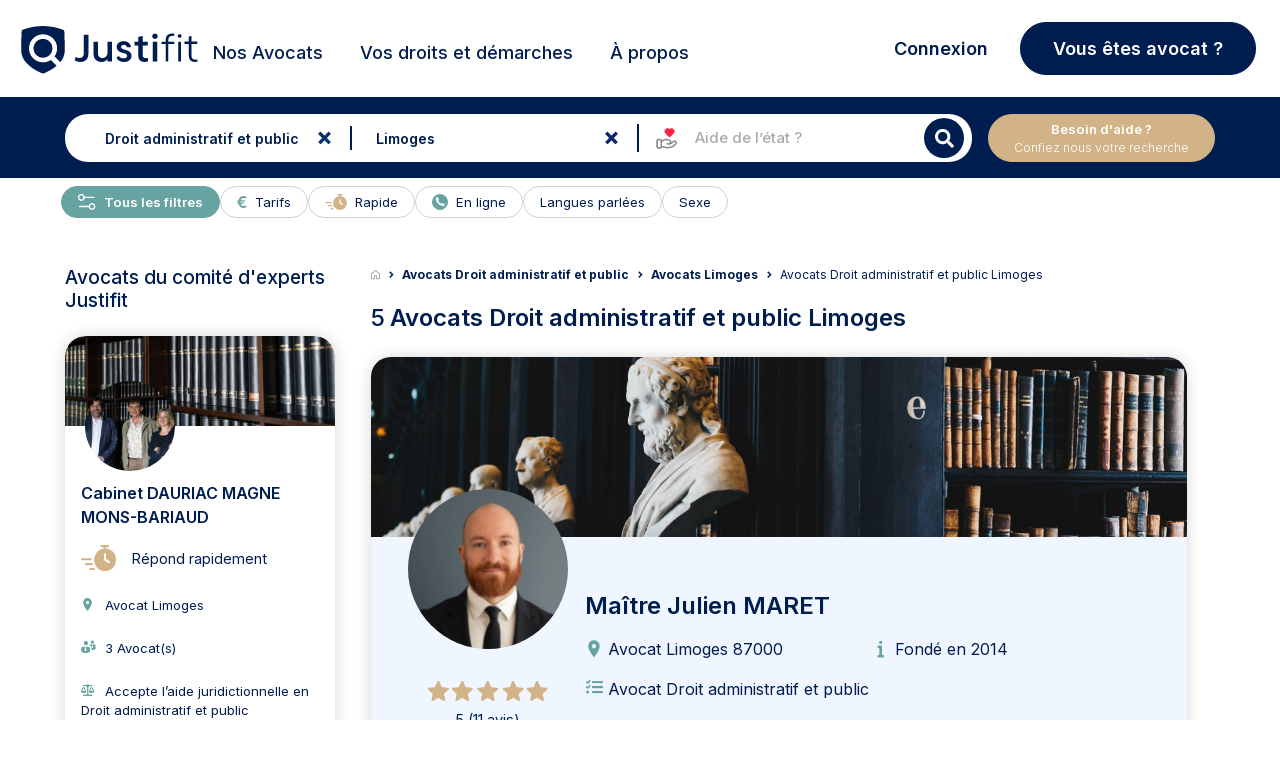

--- FILE ---
content_type: text/html; charset=UTF-8
request_url: https://www.justifit.fr/trouver/avocats/limoges/droit-administratif/
body_size: 29972
content:
<!doctype html>
<html lang="fr-FR">
<head><script>(function(w,i,g){w[g]=w[g]||[];if(typeof w[g].push=='function')w[g].push(i)})
(window,'GTM-5MZ6TCX','google_tags_first_party');</script><script>(function(w,d,s,l){w[l]=w[l]||[];(function(){w[l].push(arguments);})('set', 'developer_id.dY2E1Nz', true);
		var f=d.getElementsByTagName(s)[0],
		j=d.createElement(s);j.async=true;j.src='/ebm9/';
		f.parentNode.insertBefore(j,f);
		})(window,document,'script','dataLayer');</script>
    <meta charset="UTF-8">
    <meta name="viewport" content="width=device-width, initial-scale=1, maximum-scale=1, user-scalable=no">
	<meta name="description" content="Trouvez un avocat spécialisé en Droit administratif et public à Limoges. Choisissez parmi les avocats experts Justifit le meilleur avocat pour votre besoin.">
<title>Avocat Droit administratif et public Limoges</title>	    <link rel="canonical" href="https://www.justifit.fr/trouver/avocats/limoges/droit-administratif/">
		<style>img:is([sizes="auto" i], [sizes^="auto," i]) { contain-intrinsic-size: 3000px 1500px }</style>
	<style id='classic-theme-styles-inline-css'>
/*! This file is auto-generated */
.wp-block-button__link{color:#fff;background-color:#32373c;border-radius:9999px;box-shadow:none;text-decoration:none;padding:calc(.667em + 2px) calc(1.333em + 2px);font-size:1.125em}.wp-block-file__button{background:#32373c;color:#fff;text-decoration:none}
</style>
<style id='global-styles-inline-css'>
:root{--wp--preset--aspect-ratio--square: 1;--wp--preset--aspect-ratio--4-3: 4/3;--wp--preset--aspect-ratio--3-4: 3/4;--wp--preset--aspect-ratio--3-2: 3/2;--wp--preset--aspect-ratio--2-3: 2/3;--wp--preset--aspect-ratio--16-9: 16/9;--wp--preset--aspect-ratio--9-16: 9/16;--wp--preset--color--black: #000000;--wp--preset--color--cyan-bluish-gray: #abb8c3;--wp--preset--color--white: #ffffff;--wp--preset--color--pale-pink: #f78da7;--wp--preset--color--vivid-red: #cf2e2e;--wp--preset--color--luminous-vivid-orange: #ff6900;--wp--preset--color--luminous-vivid-amber: #fcb900;--wp--preset--color--light-green-cyan: #7bdcb5;--wp--preset--color--vivid-green-cyan: #00d084;--wp--preset--color--pale-cyan-blue: #8ed1fc;--wp--preset--color--vivid-cyan-blue: #0693e3;--wp--preset--color--vivid-purple: #9b51e0;--wp--preset--gradient--vivid-cyan-blue-to-vivid-purple: linear-gradient(135deg,rgba(6,147,227,1) 0%,rgb(155,81,224) 100%);--wp--preset--gradient--light-green-cyan-to-vivid-green-cyan: linear-gradient(135deg,rgb(122,220,180) 0%,rgb(0,208,130) 100%);--wp--preset--gradient--luminous-vivid-amber-to-luminous-vivid-orange: linear-gradient(135deg,rgba(252,185,0,1) 0%,rgba(255,105,0,1) 100%);--wp--preset--gradient--luminous-vivid-orange-to-vivid-red: linear-gradient(135deg,rgba(255,105,0,1) 0%,rgb(207,46,46) 100%);--wp--preset--gradient--very-light-gray-to-cyan-bluish-gray: linear-gradient(135deg,rgb(238,238,238) 0%,rgb(169,184,195) 100%);--wp--preset--gradient--cool-to-warm-spectrum: linear-gradient(135deg,rgb(74,234,220) 0%,rgb(151,120,209) 20%,rgb(207,42,186) 40%,rgb(238,44,130) 60%,rgb(251,105,98) 80%,rgb(254,248,76) 100%);--wp--preset--gradient--blush-light-purple: linear-gradient(135deg,rgb(255,206,236) 0%,rgb(152,150,240) 100%);--wp--preset--gradient--blush-bordeaux: linear-gradient(135deg,rgb(254,205,165) 0%,rgb(254,45,45) 50%,rgb(107,0,62) 100%);--wp--preset--gradient--luminous-dusk: linear-gradient(135deg,rgb(255,203,112) 0%,rgb(199,81,192) 50%,rgb(65,88,208) 100%);--wp--preset--gradient--pale-ocean: linear-gradient(135deg,rgb(255,245,203) 0%,rgb(182,227,212) 50%,rgb(51,167,181) 100%);--wp--preset--gradient--electric-grass: linear-gradient(135deg,rgb(202,248,128) 0%,rgb(113,206,126) 100%);--wp--preset--gradient--midnight: linear-gradient(135deg,rgb(2,3,129) 0%,rgb(40,116,252) 100%);--wp--preset--font-size--small: 13px;--wp--preset--font-size--medium: 20px;--wp--preset--font-size--large: 36px;--wp--preset--font-size--x-large: 42px;--wp--preset--spacing--20: 0.44rem;--wp--preset--spacing--30: 0.67rem;--wp--preset--spacing--40: 1rem;--wp--preset--spacing--50: 1.5rem;--wp--preset--spacing--60: 2.25rem;--wp--preset--spacing--70: 3.38rem;--wp--preset--spacing--80: 5.06rem;--wp--preset--shadow--natural: 6px 6px 9px rgba(0, 0, 0, 0.2);--wp--preset--shadow--deep: 12px 12px 50px rgba(0, 0, 0, 0.4);--wp--preset--shadow--sharp: 6px 6px 0px rgba(0, 0, 0, 0.2);--wp--preset--shadow--outlined: 6px 6px 0px -3px rgba(255, 255, 255, 1), 6px 6px rgba(0, 0, 0, 1);--wp--preset--shadow--crisp: 6px 6px 0px rgba(0, 0, 0, 1);}:where(.is-layout-flex){gap: 0.5em;}:where(.is-layout-grid){gap: 0.5em;}body .is-layout-flex{display: flex;}.is-layout-flex{flex-wrap: wrap;align-items: center;}.is-layout-flex > :is(*, div){margin: 0;}body .is-layout-grid{display: grid;}.is-layout-grid > :is(*, div){margin: 0;}:where(.wp-block-columns.is-layout-flex){gap: 2em;}:where(.wp-block-columns.is-layout-grid){gap: 2em;}:where(.wp-block-post-template.is-layout-flex){gap: 1.25em;}:where(.wp-block-post-template.is-layout-grid){gap: 1.25em;}.has-black-color{color: var(--wp--preset--color--black) !important;}.has-cyan-bluish-gray-color{color: var(--wp--preset--color--cyan-bluish-gray) !important;}.has-white-color{color: var(--wp--preset--color--white) !important;}.has-pale-pink-color{color: var(--wp--preset--color--pale-pink) !important;}.has-vivid-red-color{color: var(--wp--preset--color--vivid-red) !important;}.has-luminous-vivid-orange-color{color: var(--wp--preset--color--luminous-vivid-orange) !important;}.has-luminous-vivid-amber-color{color: var(--wp--preset--color--luminous-vivid-amber) !important;}.has-light-green-cyan-color{color: var(--wp--preset--color--light-green-cyan) !important;}.has-vivid-green-cyan-color{color: var(--wp--preset--color--vivid-green-cyan) !important;}.has-pale-cyan-blue-color{color: var(--wp--preset--color--pale-cyan-blue) !important;}.has-vivid-cyan-blue-color{color: var(--wp--preset--color--vivid-cyan-blue) !important;}.has-vivid-purple-color{color: var(--wp--preset--color--vivid-purple) !important;}.has-black-background-color{background-color: var(--wp--preset--color--black) !important;}.has-cyan-bluish-gray-background-color{background-color: var(--wp--preset--color--cyan-bluish-gray) !important;}.has-white-background-color{background-color: var(--wp--preset--color--white) !important;}.has-pale-pink-background-color{background-color: var(--wp--preset--color--pale-pink) !important;}.has-vivid-red-background-color{background-color: var(--wp--preset--color--vivid-red) !important;}.has-luminous-vivid-orange-background-color{background-color: var(--wp--preset--color--luminous-vivid-orange) !important;}.has-luminous-vivid-amber-background-color{background-color: var(--wp--preset--color--luminous-vivid-amber) !important;}.has-light-green-cyan-background-color{background-color: var(--wp--preset--color--light-green-cyan) !important;}.has-vivid-green-cyan-background-color{background-color: var(--wp--preset--color--vivid-green-cyan) !important;}.has-pale-cyan-blue-background-color{background-color: var(--wp--preset--color--pale-cyan-blue) !important;}.has-vivid-cyan-blue-background-color{background-color: var(--wp--preset--color--vivid-cyan-blue) !important;}.has-vivid-purple-background-color{background-color: var(--wp--preset--color--vivid-purple) !important;}.has-black-border-color{border-color: var(--wp--preset--color--black) !important;}.has-cyan-bluish-gray-border-color{border-color: var(--wp--preset--color--cyan-bluish-gray) !important;}.has-white-border-color{border-color: var(--wp--preset--color--white) !important;}.has-pale-pink-border-color{border-color: var(--wp--preset--color--pale-pink) !important;}.has-vivid-red-border-color{border-color: var(--wp--preset--color--vivid-red) !important;}.has-luminous-vivid-orange-border-color{border-color: var(--wp--preset--color--luminous-vivid-orange) !important;}.has-luminous-vivid-amber-border-color{border-color: var(--wp--preset--color--luminous-vivid-amber) !important;}.has-light-green-cyan-border-color{border-color: var(--wp--preset--color--light-green-cyan) !important;}.has-vivid-green-cyan-border-color{border-color: var(--wp--preset--color--vivid-green-cyan) !important;}.has-pale-cyan-blue-border-color{border-color: var(--wp--preset--color--pale-cyan-blue) !important;}.has-vivid-cyan-blue-border-color{border-color: var(--wp--preset--color--vivid-cyan-blue) !important;}.has-vivid-purple-border-color{border-color: var(--wp--preset--color--vivid-purple) !important;}.has-vivid-cyan-blue-to-vivid-purple-gradient-background{background: var(--wp--preset--gradient--vivid-cyan-blue-to-vivid-purple) !important;}.has-light-green-cyan-to-vivid-green-cyan-gradient-background{background: var(--wp--preset--gradient--light-green-cyan-to-vivid-green-cyan) !important;}.has-luminous-vivid-amber-to-luminous-vivid-orange-gradient-background{background: var(--wp--preset--gradient--luminous-vivid-amber-to-luminous-vivid-orange) !important;}.has-luminous-vivid-orange-to-vivid-red-gradient-background{background: var(--wp--preset--gradient--luminous-vivid-orange-to-vivid-red) !important;}.has-very-light-gray-to-cyan-bluish-gray-gradient-background{background: var(--wp--preset--gradient--very-light-gray-to-cyan-bluish-gray) !important;}.has-cool-to-warm-spectrum-gradient-background{background: var(--wp--preset--gradient--cool-to-warm-spectrum) !important;}.has-blush-light-purple-gradient-background{background: var(--wp--preset--gradient--blush-light-purple) !important;}.has-blush-bordeaux-gradient-background{background: var(--wp--preset--gradient--blush-bordeaux) !important;}.has-luminous-dusk-gradient-background{background: var(--wp--preset--gradient--luminous-dusk) !important;}.has-pale-ocean-gradient-background{background: var(--wp--preset--gradient--pale-ocean) !important;}.has-electric-grass-gradient-background{background: var(--wp--preset--gradient--electric-grass) !important;}.has-midnight-gradient-background{background: var(--wp--preset--gradient--midnight) !important;}.has-small-font-size{font-size: var(--wp--preset--font-size--small) !important;}.has-medium-font-size{font-size: var(--wp--preset--font-size--medium) !important;}.has-large-font-size{font-size: var(--wp--preset--font-size--large) !important;}.has-x-large-font-size{font-size: var(--wp--preset--font-size--x-large) !important;}
:where(.wp-block-post-template.is-layout-flex){gap: 1.25em;}:where(.wp-block-post-template.is-layout-grid){gap: 1.25em;}
:where(.wp-block-columns.is-layout-flex){gap: 2em;}:where(.wp-block-columns.is-layout-grid){gap: 2em;}
:root :where(.wp-block-pullquote){font-size: 1.5em;line-height: 1.6;}
</style>
<link rel='stylesheet' id='app_css_0-css' href='https://www.justifit.fr/wp-content/themes/ddfr/build/330.3835f6c7.css?ver=6.8.3' media='all' />
<link rel='stylesheet' id='app_css_1-css' href='https://www.justifit.fr/wp-content/themes/ddfr/build/app.8c4e6705.css?ver=6.8.3' media='all' />
<link rel='stylesheet' id='boxzilla-css' href='https://www.justifit.fr/wp-content/plugins/boxzilla/assets/css/styles.css?ver=3.4.2' media='all' />
<meta name="sentry-trace" content="237c7391d2774a95817e84811c2755e8-3cc6cb8221d84395-0" />
<meta name="traceparent" content="00-237c7391d2774a95817e84811c2755e8-3cc6cb8221d84395-00" />
<meta name="baggage" content="sentry-trace_id=237c7391d2774a95817e84811c2755e8,sentry-sample_rate=0.0001,sentry-transaction=%2Ftrouver%2Favocats%2F%7Bpost_type%7D%2F%7Bcities%7D,sentry-public_key=24080a1ca10c489aa74529a92b2f663b,sentry-release=v2.26.5,sentry-environment=production,sentry-sampled=false,sentry-sample_rand=0.859481" />
<script id="load-script-js-extra">
var params = {"gtm_id":"GTM-5MZ6TCX"};
</script>
<script src="https://www.justifit.fr/wp-content/themes/ddfr/js/load-script.js?ver=3.0.2" id="load-script-js"></script>
<script src="https://www.justifit.fr/wp-content/themes/ddfr/build/runtime.1399c470.js?ver=6.8.3" id="app_js_0-js" defer data-wp-strategy="defer"></script>
<script src="https://www.justifit.fr/wp-content/themes/ddfr/build/48.d6d04585.js?ver=6.8.3" id="app_js_1-js" defer data-wp-strategy="defer"></script>
<script src="https://www.justifit.fr/wp-content/themes/ddfr/build/875.2129cf2c.js?ver=6.8.3" id="app_js_2-js" defer data-wp-strategy="defer"></script>
<script src="https://www.justifit.fr/wp-content/themes/ddfr/build/692.0dbd2f55.js?ver=6.8.3" id="app_js_3-js" defer data-wp-strategy="defer"></script>
<script src="https://www.justifit.fr/wp-content/themes/ddfr/build/154.d0e94407.js?ver=6.8.3" id="app_js_4-js" defer data-wp-strategy="defer"></script>
<script src="https://www.justifit.fr/wp-content/themes/ddfr/build/971.c9b9d5f2.js?ver=6.8.3" id="app_js_5-js" defer data-wp-strategy="defer"></script>
<script src="https://www.justifit.fr/wp-content/themes/ddfr/build/125.3ec8ef81.js?ver=6.8.3" id="app_js_6-js" defer data-wp-strategy="defer"></script>
<script src="https://www.justifit.fr/wp-content/themes/ddfr/build/app.d7f71865.js?ver=6.8.3" id="app_js_7-js" defer data-wp-strategy="defer"></script>
<script>(()=>{var o=[],i={};["on","off","toggle","show"].forEach((l=>{i[l]=function(){o.push([l,arguments])}})),window.Boxzilla=i,window.boxzilla_queue=o})();</script>    <link rel="icon" type="image/png" href="https://www.justifit.fr/wp-content/themes/ddfr/build/img/favicon-maitrise.5334ab1e.png"/>

	</head>
<body>
<svg aria-hidden="true" style="position:absolute;width:0;height:0;overflow:hidden" version="1.1"
     xmlns="http://www.w3.org/2000/svg">
    <defs>
        <symbol id="icon-ban" viewBox="0 0 24 24">
            <path
                d="M16 0.5c-8.56 0-15.5 6.94-15.5 15.5s6.94 15.5 15.5 15.5 15.5-6.94 15.5-15.5-6.94-15.5-15.5-15.5zM24.132 7.868c4.090 4.090 4.375 10.343 1.292 14.727l-16.020-16.020c4.388-3.085 10.639-2.796 14.727 1.292zM7.868 24.132c-4.090-4.090-4.375-10.343-1.292-14.727l16.020 16.020c-4.388 3.085-10.639 2.796-14.727-1.292z"></path>
        </symbol>
        <symbol id="icon-balance" viewBox="0 0 24 24">
            <path
                d="M19.81,7.111,17.247,12.8H16.5l2.733-6.056h-4.22V20.851a49.516,49.516,0,0,1,5.307,1.472v.693H8.395v-.74a53.771,53.771,0,0,1,5.219-1.426V6.744H9.528L12.262,12.8h-.746L8.954,7.111,6.391,12.8H5.645L8.395,6.71v-.7h4.587a1.546,1.546,0,0,1,1.335-1.669,1.544,1.544,0,0,1,1.335,1.669h4.672v.6l2.8,6.19h-.746L19.81,7.111Zm-7.5,6.382a3.42,3.42,0,0,1-3.355,3.588A3.45,3.45,0,0,1,5.6,13.493s6.709,0,6.709,0Zm4.24,0s6.71,0,6.71,0a3.362,3.362,0,1,1-6.71,0Z"/>
        </symbol>
        <symbol id="icon-maps" viewBox="0 0 24 24">
            <path id="Tracé_1" data-name="Tracé 1"
                  d="M18.409,8.455c0,5.409-6.955,10.045-6.955,10.045S4.5,13.864,4.5,8.455a6.955,6.955,0,1,1,13.909,0Z"
                  transform="translate(-1.5)" stroke-linecap="round" stroke-linejoin="round" stroke-width="2"/>
            <path id="Tracé_2" data-name="Tracé 2"
                  d="M18.136,12.818A2.318,2.318,0,1,1,15.818,10.5,2.318,2.318,0,0,1,18.136,12.818Z"
                  transform="translate(-5.864 -4.864)" stroke-linecap="round" stroke-linejoin="round" stroke-width="2"/>
        </symbol>
        <symbol id="icon-search" viewBox="0 0 24 24">
            <path id="Icon_awesome-search" data-name="Icon awesome-search"
                  d="M17.882,15.676l-3.53-3.53a.849.849,0,0,0-.6-.248h-.577A7.362,7.362,0,1,0,11.9,13.173v.577a.849.849,0,0,0,.248.6l3.53,3.53a.846.846,0,0,0,1.2,0l1-1a.854.854,0,0,0,0-1.2ZM7.365,11.9A4.533,4.533,0,1,1,11.9,7.365,4.53,4.53,0,0,1,7.365,11.9Z"
                  transform="translate(0 1.814)"/>
        </symbol>
        <symbol id="icon-cross" viewBox="0 0 24 24">
            <path id="Icon_metro-cross" data-name="Icon metro-cross"
                  d="M14.461,11.569h0l-3.64-3.64,3.64-3.64h0a.376.376,0,0,0,0-.53l-1.72-1.72a.376.376,0,0,0-.53,0h0l-3.64,3.64L4.93,2.038h0a.376.376,0,0,0-.53,0L2.68,3.757a.376.376,0,0,0,0,.53h0l3.64,3.64-3.64,3.64h0a.376.376,0,0,0,0,.53l1.72,1.72a.376.376,0,0,0,.53,0h0l3.64-3.64,3.64,3.64h0a.376.376,0,0,0,.53,0l1.72-1.72a.376.376,0,0,0,0-.53Z"
                  transform="translate(2.929 2.572)"/>
        </symbol>
        <symbol id="icon-info" viewBox="0 0 24 24">
            <path id="Tracé_48" data-name="Tracé 48" d="M20.12,11.56A8.56,8.56,0,1,1,11.56,3a8.56,8.56,0,0,1,8.56,8.56Z"
                  stroke-linecap="round" stroke-linejoin="round" stroke-width="2"/>
            <path id="Tracé_49" data-name="Tracé 49" d="M18,21.424V18" transform="translate(-6.44 -6.44)"
                  stroke-linecap="round" stroke-linejoin="round" stroke-width="2"/>
            <path id="Tracé_50" data-name="Tracé 50" d="M18,12h0" transform="translate(-6.44 -3.864)"
                  stroke-linecap="round" stroke-linejoin="round" stroke-width="2"/>
        </symbol>
        <symbol id="icon-filters" viewBox="0 0 24 24">
            <path id="Tracé_6" data-name="Tracé 6"
                  d="M26.664,8.852H10.926a.926.926,0,0,1,0-1.852H26.664a.926.926,0,1,1,0,1.852"
                  transform="translate(-0.717 -0.313)"/>
            <path id="Tracé_7" data-name="Tracé 7"
                  d="M6.7,8.852H3.926A.926.926,0,0,1,3.926,7H6.7a.926.926,0,0,1,0,1.852"
                  transform="translate(-0.198 -0.313)"/>
            <path id="Tracé_8" data-name="Tracé 8"
                  d="M19.664,16.852H3.926a.926.926,0,0,1,0-1.852H19.664a.926.926,0,0,1,0,1.852"
                  transform="translate(-0.198 -0.907)"/>
            <path id="Tracé_9" data-name="Tracé 9"
                  d="M10.406,24.852H3.926a.926.926,0,1,1,0-1.852h6.48a.926.926,0,1,1,0,1.852"
                  transform="translate(-0.198 -1.501)"/>
            <path id="Tracé_10" data-name="Tracé 10"
                  d="M8.777,10.555a2.777,2.777,0,1,1,2.777-2.777,2.777,2.777,0,0,1-2.777,2.777m0-3.7a.926.926,0,1,0,.926.926.926.926,0,0,0-.926-.926"
                  transform="translate(-0.42 -0.165)"/>
            <path id="Tracé_11" data-name="Tracé 11"
                  d="M22.777,18.555a2.777,2.777,0,1,1,2.777-2.777,2.777,2.777,0,0,1-2.777,2.777m0-3.7a.926.926,0,1,0,.926.926.926.926,0,0,0-.926-.926"
                  transform="translate(-1.459 -0.759)"/>
            <path id="Tracé_12" data-name="Tracé 12"
                  d="M12.777,26.555a2.777,2.777,0,1,1,2.777-2.777,2.777,2.777,0,0,1-2.777,2.777m0-3.7a.926.926,0,1,0,.926.926.926.926,0,0,0-.926-.926"
                  transform="translate(-0.717 -1.352)"/>
            <path id="Tracé_13" data-name="Tracé 13"
                  d="M27.7,16.852H24.926a.926.926,0,1,1,0-1.852H27.7a.926.926,0,0,1,0,1.852"
                  transform="translate(-1.756 -0.907)"/>
            <path id="Tracé_14" data-name="Tracé 14"
                  d="M26.961,24.852H14.926a.926.926,0,1,1,0-1.852H26.961a.926.926,0,0,1,0,1.852"
                  transform="translate(-1.014 -1.501)"/>
        </symbol>
        <symbol id="legal-aid-new-icon" viewBox="0 0 16 16">
            <path fill-rule="evenodd" clip-rule="evenodd"
                  d="M3.98933 14H2.66667C2.29867 14 2 13.7013 2 13.3333V9.33333C2 8.96533 2.29867 8.66666 2.66667 8.66666H3.98933C4.35733 8.66666 4.656 8.96533 4.656 9.33333V13.3333C4.656 13.7013 4.35733 14 3.98933 14Z"
                  fill="#fff" stroke="currentColor" stroke-linecap="round" stroke-linejoin="round"/>
            <path
                d="M8.63976 11.3333H10.1891C10.4764 11.3333 10.7558 11.24 10.9858 11.0667L12.5898 9.85867C12.9904 9.55734 13.5504 9.59734 13.9044 9.95267V9.95267C14.2971 10.3473 14.2971 10.9867 13.9044 11.3807L12.5284 12.7627C12.1578 13.1347 11.6858 13.3887 11.1711 13.492L9.2251 13.8827C8.83976 13.96 8.44176 13.9507 8.05976 13.8547L6.30043 13.4133C6.09043 13.36 5.87376 13.3333 5.65643 13.3333H4.65576"
                fill="#fff" stroke="currentColor" stroke-linecap="round" stroke-linejoin="round"/>
            <path
                d="M8.63976 11.3333H9.62576C10.1811 11.3333 10.6318 10.8813 10.6318 10.3233V10.1213C10.6318 9.658 10.3178 9.254 9.86976 9.142L8.34776 8.76C8.10043 8.698 7.84643 8.66666 7.59176 8.66666C6.97643 8.66666 6.37443 8.84933 5.86243 9.19266L4.65576 10"
                fill="#fff" stroke="currentColor" stroke-linecap="round" stroke-linejoin="round"/>
            <path fill-rule="evenodd" clip-rule="evenodd"
                  d="M10.1909 2.44067L9.95824 2.68934L9.72491 2.44067C9.21357 1.89534 8.36557 1.85067 7.80024 2.33867C7.22224 2.83734 7.15357 3.702 7.62891 4.30067C8.30891 5.15667 9.08824 6.002 9.95824 6.66667C10.8502 5.98534 11.6462 5.11467 12.3382 4.23667C12.7876 3.66667 12.6949 2.83934 12.1469 2.36534L12.1216 2.34334C11.5509 1.85067 10.7022 1.89534 10.1909 2.44067Z"
                  fill="#FF2042" stroke="#FF2042" stroke-linecap="round" stroke-linejoin="round"/>
        </symbol>
    </defs>
</svg>


<header id="masthead" class="site-header h_m position-relative">
    <div id="preloader" style="display: none;">
        <div id="status">
            <div class="bouncing-loader">
                <div></div>
                <div></div>
                <div></div>
            </div>
        </div>
    </div>
    <a name="top"></a>
    <!--Bootstrap Menu-->
    <div class="head container px-3 py-0">
        <div class="row align-items-center mt-0 mt-md-2  position-relative">
            <div class="col-12 col-lg-2 h-100 m-0 p-0">
                <!--Mobile Menu-->
                <input type="checkbox" id="offcanvas-menu" class="tg d-none"/>
                <div class="hamb-mnu d-lg-none">
                    <aside class="m-ctr">
                        <label
                            for="offcanvas-menu"
                            class="c-btn"
                            data-testid="mobile-homepage-navigation-dropdown-close-button"
                        ></label>
                        <div class="m-scrl">
                            <div class="menu-heading clearfix"></div>
                            <nav class="m-menu">
                                <ul class="nav-links-mobile">
                                    <li class="mt-2">
                                        <a href="https://www.justifit.fr/trouver/avocats/france/">
                                            <span>
                                                Nos Avocats                                            </span>
                                        </a>
                                    </li>
                                    <li class="py-0 border-bottom-0">
                                        <div class="accordion accordion-flush" id="accordionChoisir">
                                            <div class="accordion-item">
                                                <h2 class="accordion-header">
                                                    <button class="accordion-button collapsed" type="button"
                                                            data-bs-toggle="collapse"
                                                            data-bs-target="#flush-collapseChoisir"
                                                            aria-expanded="false" aria-controls="flush-collapseChoisir">
                                                        Choisir son Avocat                                                    </button>
                                                </h2>
                                                <div id="flush-collapseChoisir" class="accordion-collapse collapse"
                                                     data-bs-parent="#accordionChoisir">
                                                    <div class="accordion-body">
                                                        <div class="menu-mobile-choisir-son-avocat-container"><ul id="choose-lawyer" class="menu"><li id="menu-item-76325" class="menu-item menu-item-type-taxonomy menu-item-object-category menu-item-76325"><a href="https://www.justifit.fr/b/guides/choisir-avocat/">Tous nos conseils pour choisir son avocat</a></li>
<li id="menu-item-72691" class="menu-item menu-item-type-taxonomy menu-item-object-category menu-item-72691"><a href="https://www.justifit.fr/b/guides/choisir-avocat/aide-juridictionnelle/">Aide juridictionnelle</a></li>
<li id="menu-item-72692" class="menu-item menu-item-type-taxonomy menu-item-object-category menu-item-72692"><a href="https://www.justifit.fr/b/guides/choisir-avocat/honoraires/">Honoraires avocat et relation</a></li>
<li id="menu-item-72693" class="menu-item menu-item-type-taxonomy menu-item-object-category menu-item-72693"><a href="https://www.justifit.fr/b/guides/choisir-avocat/porter-plainte/">Porter plainte</a></li>
<li id="menu-item-72694" class="menu-item menu-item-type-taxonomy menu-item-object-category menu-item-72694"><a href="https://www.justifit.fr/b/guides/choisir-avocat/professionnels-de-la-justice/">Professionnels de la justice</a></li>
</ul></div>                                                    </div>
                                                </div>
                                            </div>
                                        </div>
                                    </li>
                                    <li class="py-0 border-bottom-0">
                                        <div class="accordion accordion-flush" id="accordionGuides">
                                            <div class="accordion-item">
                                                <h2 class="accordion-header">
                                                    <button class="accordion-button collapsed" type="button"
                                                            data-bs-toggle="collapse"
                                                            data-bs-target="#flush-collapseGuides" aria-expanded="false"
                                                            aria-controls="flush-collapseGuides">
                                                        Vos droits et démarches                                                    </button>
                                                </h2>
                                                <div id="flush-collapseGuides" class="accordion-collapse collapse"
                                                     data-bs-parent="#accordionGuides">
                                                    <div class="accordion-body">
                                                        <div class="menu-mobile-guides-juridiques-container"><ul id="legal-guides" class="menu"><li id="menu-item-76319" class="menu-item menu-item-type-taxonomy menu-item-object-category menu-item-76319"><a href="https://www.justifit.fr/b/guides/">Tous nos articles juridiques</a></li>
<li id="menu-item-72695" class="menu-item menu-item-type-taxonomy menu-item-object-category menu-item-72695"><a href="https://www.justifit.fr/b/guides/droit-travail/">Droit du travail</a></li>
<li id="menu-item-72696" class="menu-item menu-item-type-taxonomy menu-item-object-category menu-item-72696"><a href="https://www.justifit.fr/b/guides/divorce/">Divorce</a></li>
<li id="menu-item-72697" class="menu-item menu-item-type-taxonomy menu-item-object-category menu-item-72697"><a href="https://www.justifit.fr/b/guides/droit-famille/">Droit de la famille</a></li>
<li id="menu-item-72698" class="menu-item menu-item-type-taxonomy menu-item-object-category menu-item-72698"><a href="https://www.justifit.fr/b/guides/droit-penal/">Droit pénal</a></li>
<li id="menu-item-72699" class="menu-item menu-item-type-taxonomy menu-item-object-category menu-item-72699"><a href="https://www.justifit.fr/b/guides/droit-etrangers/">Droit des étrangers</a></li>
<li id="menu-item-72700" class="menu-item menu-item-type-taxonomy menu-item-object-category menu-item-72700"><a href="https://www.justifit.fr/b/guides/droit-societes/">Droit des sociétés</a></li>
<li id="menu-item-72703" class="menu-item menu-item-type-taxonomy menu-item-object-category menu-item-72703"><a href="https://www.justifit.fr/b/guides/droit-routier/">Droit routier</a></li>
<li id="menu-item-72704" class="menu-item menu-item-type-taxonomy menu-item-object-category menu-item-72704"><a href="https://www.justifit.fr/b/guides/droit-immobilier/">Droit de l&rsquo;immobilier</a></li>
<li id="menu-item-76323" class="menu-item menu-item-type-taxonomy menu-item-object-category menu-item-76323"><a href="https://www.justifit.fr/b/guides/droit-fiscal-guides/">Droit fiscal</a></li>
<li id="menu-item-72706" class="menu-item menu-item-type-taxonomy menu-item-object-category menu-item-72706"><a href="https://www.justifit.fr/b/guides/droit-contrats/">Droit des contrats</a></li>
<li id="menu-item-72707" class="menu-item menu-item-type-taxonomy menu-item-object-category menu-item-72707"><a href="https://www.justifit.fr/b/guides/droit-informatique/">Droit Numérique &#8211; informatique &#8211; internet</a></li>
<li id="menu-item-72708" class="menu-item menu-item-type-taxonomy menu-item-object-category menu-item-72708"><a href="https://www.justifit.fr/b/guides/droit-consommation/">Droit de la consommation</a></li>
<li id="menu-item-72709" class="menu-item menu-item-type-taxonomy menu-item-object-category menu-item-72709"><a href="https://www.justifit.fr/b/guides/droit-sante/">Droit de la santé</a></li>
<li id="menu-item-72710" class="menu-item menu-item-type-taxonomy menu-item-object-category menu-item-72710"><a href="https://www.justifit.fr/b/guides/droit-des-animaux/">Droit des animaux</a></li>
<li id="menu-item-76322" class="menu-item menu-item-type-taxonomy menu-item-object-category menu-item-76322"><a href="https://www.justifit.fr/b/guides/droit-des-assurances-guides/">Droit des assurances</a></li>
<li id="menu-item-72711" class="menu-item menu-item-type-taxonomy menu-item-object-category menu-item-72711"><a href="https://www.justifit.fr/b/guides/droit-propriete-intellectuelle/">Propriété intellectuelle</a></li>
<li id="menu-item-76321" class="menu-item menu-item-type-taxonomy menu-item-object-category menu-item-76321"><a href="https://www.justifit.fr/b/guides/simulateurs/">Simulateurs</a></li>
<li id="menu-item-72705" class="menu-item menu-item-type-taxonomy menu-item-object-category menu-item-72705"><a href="https://www.justifit.fr/b/actualites/">Actualités</a></li>
</ul></div>                                                    </div>
                                                </div>
                                            </div>
                                        </div>
                                    </li>

                                    <li class="py-0 border-bottom-0">
                                        <div class="accordion accordion-flush" id="collapse-a-propos">
                                            <div class="accordion-item">
                                                <h2 class="accordion-header">
                                                    <button
                                                        class="accordion-button collapsed"
                                                        type="button"
                                                        data-bs-toggle="collapse"
                                                        data-bs-target="#flush-collapse-a-propos"
                                                        aria-expanded="false" aria-controls="flush-collapse-a-propos">
                                                        À propos                                                    </button>
                                                </h2>
                                                <div id="flush-collapse-a-propos" class="accordion-collapse collapse"
                                                     data-bs-parent="#collapse-a-propos">
                                                    <div class="accordion-body p-0 mt-3 mb-4">
                                                        <div class="menu-mobile-menu-about-us-container"><ul id="menu-mobile-menu-about-us" class="menu"><li id="menu-item-85393" class="menu-item menu-item-type-post_type menu-item-object-page menu-item-85393"><a href="https://www.justifit.fr/qui-sommes-nous/">Qui sommes-nous ?</a></li>
<li id="menu-item-85397" class="menu-item menu-item-type-post_type menu-item-object-page menu-item-85397"><a href="https://www.justifit.fr/developpez-votre-clientele/">Notre offre avocat</a></li>
<li id="menu-item-85391" class="menu-item menu-item-type-post_type menu-item-object-page menu-item-85391"><a href="https://www.justifit.fr/notre-ligne-editoriale-du-comite-dexperts/">Notre ligne éditoriale</a></li>
<li id="menu-item-85392" class="menu-item menu-item-type-post_type menu-item-object-page menu-item-85392"><a href="https://www.justifit.fr/comite-expert/">Notre comité d’experts</a></li>
</ul></div>                                                    </div>
                                                </div>
                                            </div>
                                        </div>
                                    </li>

                                                                            <li>
                                            <a href="/recrutement/">
                                                <p class="m-0">
                                                    Justifit                                                    <span class="text-pink">
                                                    Recrutement                                                </span>
                                                </p>
                                                <small style="font-weight: 400;">
                                                    Notre site dédié à la carrière des avocats                                                </small>
                                            </a>
                                        </li>
                                    
                                                                            <li class="py-0 border-bottom-0">
                                            <div class="accordion accordion-flush" id="accordionMaitrise">
                                                <div class="accordion-item">
                                                    <h2 class="accordion-header">
                                                        <button
                                                            class="accordion-button collapsed"
                                                            type="button"
                                                            data-bs-toggle="collapse"
                                                            data-bs-target="#flush-collapseMaitrise"
                                                            aria-expanded="false"
                                                            aria-controls="flush-collapseMaitrise"
                                                        >
                                                            <div>
                                                                <span class="d-block">
                                                                    Découvrez                                                                    <span class="text-secondary">
                                                                        Maîtrise                                                                    </span>
                                                                </span>
                                                                <small class="fw-normal">
                                                                    Notre média pour les avocats connectés                                                                </small>
                                                            </div>
                                                        </button>
                                                    </h2>
                                                    <div id="flush-collapseMaitrise" class="accordion-collapse collapse"
                                                         data-bs-parent="#accordionMaitrise">
                                                        <div class="accordion-body">
                                                            <div class="menu-mobile-maitrise-container"><ul id="maitrise" class="menu"><li id="menu-item-76324" class="menu-item menu-item-type-taxonomy menu-item-object-category menu-item-76324"><a href="https://www.justifit.fr/b/maitrise/">Tous nos articles pour les avocats</a></li>
<li id="menu-item-72714" class="menu-item menu-item-type-taxonomy menu-item-object-category menu-item-72714"><a href="https://www.justifit.fr/b/maitrise/business/">Business</a></li>
<li id="menu-item-72715" class="menu-item menu-item-type-taxonomy menu-item-object-category menu-item-72715"><a href="https://www.justifit.fr/b/maitrise/marketing/">Marketing</a></li>
<li id="menu-item-72716" class="menu-item menu-item-type-taxonomy menu-item-object-category menu-item-72716"><a href="https://www.justifit.fr/b/maitrise/outils-digitaux/">Outils digitaux</a></li>
<li id="menu-item-72717" class="menu-item menu-item-type-taxonomy menu-item-object-category menu-item-72717"><a href="https://www.justifit.fr/b/maitrise/dev-perso/">Développement perso</a></li>
<li id="menu-item-72718" class="menu-item menu-item-type-taxonomy menu-item-object-category menu-item-72718"><a href="https://www.justifit.fr/b/maitrise/gestion-cabinet/">Gestion du cabinet</a></li>
</ul></div>                                                        </div>
                                                    </div>
                                                </div>
                                            </div>
                                        </li>
                                    
                                                                            <li>
                                            <a href="https://moncompte.justifit.fr/connexion-avocat" class="d-flex align-items-end">
                                            <span>
                                                Connexion avocat                                            </span>
                                                <img src="https://www.justifit.fr/wp-content/themes/ddfr/build/img/lock.4aca321f.svg" class="ms-1" alt="Connexion" width="25px" />
                                            </a>
                                        </li>
                                    
                                    <li>
                                        <a
                                            class="btn btn-primary btn-lg fs-5"
                                            href="/developpez-votre-clientele/"
                                        >
                                            Vous êtes avocat ?                                        </a>
                                    </li>
                                </ul>
                                                            </nav>
                        </div>
                    </aside>
                    <label for="offcanvas-menu" class="fsc"></label>
                </div>
                <!--Mobile Menu-->
                <!--Justifit Logo-->
                <div class="logo mt-1 mt-md-0 mb-1">
                    <a
                        href="https://www.justifit.fr/">
                        <img
                            src="https://www.justifit.fr/wp-content/themes/ddfr/build/img/justifit-logo-dark.180ef0ef.svg"
                            class="mb-1"
                            alt="Avocats, nos conseils pour développer la croissance de votre cabinet"
                        />
                    </a>
                </div>
                <!--Justifit Logo-->
                    <div
        class="h-nav"
        data-testid="mobile-homepage-navigation-dropdown-expand-button"
    >
        <label for="offcanvas-menu" class="t-btn"></label>
    </div>

                    </div>
            <div class="col-6 mt-0 d-none d-md-flex text-start h-100 menu-holder align-items-center">
                <!-- Main Menu-->
                    <nav class="menu-head mt-n1">
        <div class="p-menu">
            <ul class="header-menu p-0 m-0">
                
                    <li class=" menu-item-type-post_type_archive menu-item-object-lawyer current-menu-item current-item d-inline-block me-4">
                        <a class="px-0 pt-4 pb-3 d-block font-weight-semibold"
                           href="https://www.justifit.fr/trouver/avocats/france/">
                            Nos Avocats                        </a>

                        
                                            </li>
                
                    <li class=" menu-item-type-taxonomy menu-item-object-category d-inline-block me-4">
                        <a class="px-0 pt-4 pb-3 d-block font-weight-semibold"
                           href="https://www.justifit.fr/b/guides/">
                            Vos droits et démarches                        </a>

                                                                                <div class="dropdown p-5 bg-white rounded-4 w-100">
                                <div class="row">
                                    <div class="col-9">
                                        <div class="row">
                                                                                            <div class="col-4 mb-4">
                                                    <ul>
                                                        
            <li class=" menu-item-type-taxonomy menu-item-object-category ">
            <a
                href="https://www.justifit.fr/b/guides/droit-travail/"
                class="pb-1 d-block font-weight-semibold fs-18"
                target="_blank"
            >
                Droit du travail            </a>

                            <ul class="ps-0">
                    
                        <li class=" menu-item-type-taxonomy menu-item-object-category ">
                            <a href="https://www.justifit.fr/b/guides/droit-travail/contrat/" class="pb-1 d-block">
                                Contrat de travail                            </a>
                        </li>
                    
                        <li class=" menu-item-type-taxonomy menu-item-object-category ">
                            <a href="https://www.justifit.fr/b/guides/droit-travail/harcelement-au-travail/" class="pb-1 d-block">
                                Harcèlement au travail                            </a>
                        </li>
                    
                        <li class=" menu-item-type-taxonomy menu-item-object-category ">
                            <a href="https://www.justifit.fr/b/guides/droit-travail/licenciement-travail/" class="pb-1 d-block">
                                Licenciement                            </a>
                        </li>
                    
                        <li class=" menu-item-type-taxonomy menu-item-object-category ">
                            <a href="https://www.justifit.fr/b/guides/droit-travail/rupture-conventionnelle-travail/" class="pb-1 d-block">
                                Rupture conventionnelle                            </a>
                        </li>
                    
                        <li class="text-secondary menu-item-type-taxonomy menu-item-object-category ">
                            <a href="https://www.justifit.fr/b/guides/droit-travail/" class="pb-1 d-block">
                                Voir plus &gt;                            </a>
                        </li>
                                    </ul>
                    </li>

                                                            </ul>
                                                </div>
                                                                                            <div class="col-4 mb-4">
                                                    <ul>
                                                        
            <li class=" menu-item-type-taxonomy menu-item-object-category ">
            <a
                href="https://www.justifit.fr/b/guides/droit-routier/"
                class="pb-1 d-block font-weight-semibold fs-18"
                target="_blank"
            >
                Droit routier            </a>

                            <ul class="ps-0">
                    
                        <li class=" menu-item-type-taxonomy menu-item-object-category ">
                            <a href="https://www.justifit.fr/b/guides/droit-routier/accident-de-la-route/" class="pb-1 d-block">
                                Accident de la route                            </a>
                        </li>
                    
                        <li class=" menu-item-type-taxonomy menu-item-object-category ">
                            <a href="https://www.justifit.fr/b/guides/droit-routier/code-de-la-route-guide/" class="pb-1 d-block">
                                Code de la route                            </a>
                        </li>
                    
                        <li class=" menu-item-type-taxonomy menu-item-object-category ">
                            <a href="https://www.justifit.fr/b/guides/droit-routier/infractions-routieres/" class="pb-1 d-block">
                                Infractions routières                            </a>
                        </li>
                    
                        <li class=" menu-item-type-taxonomy menu-item-object-category ">
                            <a href="https://www.justifit.fr/b/guides/droit-routier/permis-de-conduire-droit-routier/" class="pb-1 d-block">
                                Permis de conduire                            </a>
                        </li>
                    
                        <li class="text-secondary menu-item-type-taxonomy menu-item-object-category ">
                            <a href="https://www.justifit.fr/b/guides/droit-routier/" class="pb-1 d-block">
                                Voir plus &gt;                            </a>
                        </li>
                                    </ul>
                    </li>

                                                            </ul>
                                                </div>
                                                                                            <div class="col-4 mb-4">
                                                    <ul>
                                                        
            <li class=" menu-item-type-taxonomy menu-item-object-category ">
            <a
                href="https://www.justifit.fr/b/guides/droit-penal/"
                class="pb-1 d-block font-weight-semibold fs-18"
                target="_blank"
            >
                Droit pénal            </a>

                            <ul class="ps-0">
                    
                        <li class=" menu-item-type-taxonomy menu-item-object-category ">
                            <a href="https://www.justifit.fr/b/guides/droit-penal/agression/" class="pb-1 d-block">
                                Agression                            </a>
                        </li>
                    
                        <li class=" menu-item-type-taxonomy menu-item-object-category ">
                            <a href="https://www.justifit.fr/b/guides/droit-penal/harcelement/" class="pb-1 d-block">
                                Harcèlement                            </a>
                        </li>
                    
                        <li class=" menu-item-type-taxonomy menu-item-object-category ">
                            <a href="https://www.justifit.fr/b/guides/droit-penal/justice-des-mineurs/" class="pb-1 d-block">
                                Justice des mineurs                            </a>
                        </li>
                    
                        <li class=" menu-item-type-taxonomy menu-item-object-category ">
                            <a href="https://www.justifit.fr/b/guides/droit-penal/violences-conjugales/" class="pb-1 d-block">
                                Violences conjugales                            </a>
                        </li>
                    
                        <li class="text-secondary menu-item-type-taxonomy menu-item-object-category ">
                            <a href="https://www.justifit.fr/b/guides/droit-penal/" class="pb-1 d-block">
                                Voir plus &gt;                            </a>
                        </li>
                                    </ul>
                    </li>

                                                            </ul>
                                                </div>
                                                                                            <div class="col-4 mb-4">
                                                    <ul>
                                                        
            <li class=" menu-item-type-taxonomy menu-item-object-category ">
            <a
                href="https://www.justifit.fr/b/guides/droit-etrangers/"
                class="pb-1 d-block font-weight-semibold fs-18"
                target="_blank"
            >
                Droit des étrangers            </a>

                            <ul class="ps-0">
                    
                        <li class=" menu-item-type-taxonomy menu-item-object-category ">
                            <a href="https://www.justifit.fr/b/guides/droit-etrangers/demande-de-nationalite-francaise/" class="pb-1 d-block">
                                Demande de nationalité française                            </a>
                        </li>
                    
                        <li class=" menu-item-type-taxonomy menu-item-object-category ">
                            <a href="https://www.justifit.fr/b/guides/droit-etrangers/droit-des-sans-papiers/" class="pb-1 d-block">
                                Droit des sans-papiers                            </a>
                        </li>
                    
                        <li class=" menu-item-type-taxonomy menu-item-object-category ">
                            <a href="https://www.justifit.fr/b/guides/droit-etrangers/oqtf/" class="pb-1 d-block">
                                OQTF                            </a>
                        </li>
                    
                        <li class=" menu-item-type-taxonomy menu-item-object-category ">
                            <a href="https://www.justifit.fr/b/guides/droit-etrangers/titre-de-sejour/" class="pb-1 d-block">
                                Titre de séjour                            </a>
                        </li>
                    
                        <li class="text-secondary menu-item-type-taxonomy menu-item-object-category ">
                            <a href="https://www.justifit.fr/b/guides/droit-etrangers/" class="pb-1 d-block">
                                Voir plus &gt;                            </a>
                        </li>
                                    </ul>
                    </li>

                                                            </ul>
                                                </div>
                                                                                            <div class="col-4 mb-4">
                                                    <ul>
                                                        
            <li class=" menu-item-type-taxonomy menu-item-object-category ">
            <a
                href="https://www.justifit.fr/b/guides/divorce/"
                class="pb-1 d-block font-weight-semibold fs-18"
                target="_blank"
            >
                Divorce            </a>

                            <ul class="ps-0">
                    
                        <li class=" menu-item-type-taxonomy menu-item-object-category ">
                            <a href="https://www.justifit.fr/b/guides/divorce/cout-dun-divorce/" class="pb-1 d-block">
                                Coût d&#039;un divorce                            </a>
                        </li>
                    
                        <li class=" menu-item-type-taxonomy menu-item-object-category ">
                            <a href="https://www.justifit.fr/b/guides/divorce/garde-des-enfants/" class="pb-1 d-block">
                                Garde des enfants                            </a>
                        </li>
                    
                        <li class=" menu-item-type-taxonomy menu-item-object-category ">
                            <a href="https://www.justifit.fr/b/guides/divorce/pension-alimentaire/" class="pb-1 d-block">
                                Pension alimentaire                            </a>
                        </li>
                    
                        <li class=" menu-item-type-taxonomy menu-item-object-category ">
                            <a href="https://www.justifit.fr/b/guides/divorce/procedures-dun-divorce/" class="pb-1 d-block">
                                Procédures d&#039;un divorce                            </a>
                        </li>
                    
                        <li class="text-secondary menu-item-type-taxonomy menu-item-object-category ">
                            <a href="https://www.justifit.fr/b/guides/divorce/" class="pb-1 d-block">
                                Voir plus &gt;                            </a>
                        </li>
                                    </ul>
                    </li>

                                                            </ul>
                                                </div>
                                                                                            <div class="col-4 mb-4">
                                                    <ul>
                                                        
            <li class=" menu-item-type-taxonomy menu-item-object-category ">
            <a
                href="https://www.justifit.fr/b/guides/droit-famille/"
                class="pb-1 d-block font-weight-semibold fs-18"
                target="_blank"
            >
                Droit de la famille            </a>

                            <ul class="ps-0">
                    
                        <li class=" menu-item-type-taxonomy menu-item-object-category ">
                            <a href="https://www.justifit.fr/b/guides/droit-famille/droit-patrimoine/" class="pb-1 d-block">
                                Droit du patrimoine                            </a>
                        </li>
                    
                        <li class=" menu-item-type-taxonomy menu-item-object-category ">
                            <a href="https://www.justifit.fr/b/guides/droit-famille/filiation/" class="pb-1 d-block">
                                Filiation                            </a>
                        </li>
                    
                        <li class="text-secondary menu-item-type-taxonomy menu-item-object-category ">
                            <a href="https://www.justifit.fr/b/guides/droit-famille/" class="pb-1 d-block">
                                Voir plus &gt;                            </a>
                        </li>
                                    </ul>
                    </li>

                                                            </ul>
                                                </div>
                                                                                            <div class="col-4 mb-4">
                                                    <ul>
                                                        
            <li class=" menu-item-type-taxonomy menu-item-object-category ">
            <a
                href="https://www.justifit.fr/b/guides/droit-societes/"
                class="pb-1 d-block font-weight-semibold fs-18"
                target="_blank"
            >
                Droit des sociétés            </a>

                            <ul class="ps-0">
                    
                        <li class="text-secondary menu-item-type-taxonomy menu-item-object-category ">
                            <a href="https://www.justifit.fr/b/guides/droit-societes/" class="pb-1 d-block">
                                Voir plus &gt;                            </a>
                        </li>
                                    </ul>
                    </li>

                                                            </ul>
                                                </div>
                                                                                            <div class="col-4 mb-4">
                                                    <ul>
                                                        
            <li class=" menu-item-type-taxonomy menu-item-object-category ">
            <a
                href="https://www.justifit.fr/b/guides/droit-immobilier/"
                class="pb-1 d-block font-weight-semibold fs-18"
                target="_blank"
            >
                Droit de l&#039;immobilier            </a>

                            <ul class="ps-0">
                    
                        <li class="text-secondary menu-item-type-taxonomy menu-item-object-category ">
                            <a href="https://www.justifit.fr/b/guides/droit-immobilier/" class="pb-1 d-block">
                                Voir plus &gt;                            </a>
                        </li>
                                    </ul>
                    </li>

                                                            </ul>
                                                </div>
                                            
                                            <div class="col-4 mb-4">
                                                <ul>
                                                    
            <li class=" menu-item-type-taxonomy menu-item-object-category ">
            <a
                href="https://www.justifit.fr/b/guides/droit-des-animaux/"
                class="pb-1 d-block font-weight-semibold fs-18"
                target="_blank"
            >
                Droit des animaux            </a>

                    </li>

        
            <li class=" menu-item-type-taxonomy menu-item-object-category ">
            <a
                href="https://www.justifit.fr/b/guides/droit-consommation/"
                class="pb-1 d-block font-weight-semibold fs-18"
                target="_blank"
            >
                Droit de la consommation            </a>

                    </li>

        
            <li class=" menu-item-type-taxonomy menu-item-object-category ">
            <a
                href="https://www.justifit.fr/b/guides/droit-informatique/"
                class="pb-1 d-block font-weight-semibold fs-18"
                target="_blank"
            >
                Droit Numérique - informatique            </a>

                    </li>

        
            <li class=" menu-item-type-taxonomy menu-item-object-category ">
            <a
                href="https://www.justifit.fr/b/guides/droit-sante/"
                class="pb-1 d-block font-weight-semibold fs-18"
                target="_blank"
            >
                Droit de la santé            </a>

                    </li>

                                                        </ul>
                                            </div>
                                        </div>
                                    </div>
                                    <div class="col-3 border-left">
                                        <div class="col-9">
                                            <div class="row">
                                                                                                    <div class="col-12 mb-4">
                                                        <ul>
                                                            
            <li class="justice-hammer menu-item-type-taxonomy menu-item-object-category ">
            <a
                href="https://www.justifit.fr/b/guides/choisir-avocat/"
                class="pb-1 d-block font-weight-semibold fs-18"
                target="_blank"
            >
                Choisir son avocat            </a>

                            <ul class="ps-0">
                    
                        <li class=" menu-item-type-taxonomy menu-item-object-category ">
                            <a href="https://www.justifit.fr/b/guides/choisir-avocat/porter-plainte/" class="pb-1 d-block">
                                Porter plainte                            </a>
                        </li>
                    
                        <li class=" menu-item-type-taxonomy menu-item-object-category ">
                            <a href="https://www.justifit.fr/b/guides/choisir-avocat/aide-juridictionnelle/" class="pb-1 d-block">
                                Aide juridictionnelle                            </a>
                        </li>
                    
                        <li class=" menu-item-type-taxonomy menu-item-object-category ">
                            <a href="https://www.justifit.fr/b/guides/choisir-avocat/honoraires/" class="pb-1 d-block">
                                Honoraires des avocats                            </a>
                        </li>
                    
                        <li class=" menu-item-type-taxonomy menu-item-object-category ">
                            <a href="https://www.justifit.fr/b/guides/choisir-avocat/professionnels-de-la-justice/" class="pb-1 d-block">
                                Professionnels                            </a>
                        </li>
                    
                        <li class="text-secondary menu-item-type-taxonomy menu-item-object-category ">
                            <a href="https://www.justifit.fr/b/guides/choisir-avocat/" class="pb-1 d-block">
                                Voir plus &gt;                            </a>
                        </li>
                                    </ul>
                    </li>

                                                                </ul>
                                                    </div>
                                                                                                    <div class="col-12 mb-4">
                                                        <ul>
                                                            
            <li class="menu-settings menu-item-type-taxonomy menu-item-object-category ">
            <a
                href="https://www.justifit.fr/b/guides/simulateurs/"
                class="pb-1 d-block font-weight-semibold fs-18"
                target="_blank"
            >
                Simulateurs            </a>

                            <ul class="ps-0">
                    
                        <li class=" menu-item-object-post ">
                            <a href="https://www.justifit.fr/b/guides/droit-travail/licenciement-travail/calcul-duree-du-preavis-de-licenciement/" class="pb-1 d-block">
                                Préavis de licenciement                            </a>
                        </li>
                    
                        <li class=" menu-item-object-post ">
                            <a href="https://www.justifit.fr/b/guides/droit-travail/demission/calcul-preavis-de-demission/" class="pb-1 d-block">
                                Préavis de démission                            </a>
                        </li>
                    
                        <li class=" menu-item-object-post ">
                            <a href="https://www.justifit.fr/b/guides/droit-travail/salaires-et-primes/calculer-le-salaire-net-en-fonction-du-salaire-brut/" class="pb-1 d-block">
                                Salaire net/Salaire brut                            </a>
                        </li>
                    
                        <li class="text-secondary menu-item-type-taxonomy menu-item-object-category ">
                            <a href="https://www.justifit.fr/b/guides/simulateurs/" class="pb-1 d-block">
                                Voir plus &gt;                            </a>
                        </li>
                                    </ul>
                    </li>

                                                                </ul>
                                                    </div>
                                                                                                <div class="col-12 mb-4">
                                                    <ul>
                                                        
            <li class=" menu-item-type-post_type_archive menu-item-object-lawyer current-menu-item current-item">
            <a href="https://www.justifit.fr/trouver/avocats/france/">
                <img src="/wp-content/themes/ddfr/img/menu-lead.png?v=1" alt="Trouver un avocat sur Justifit"/>
            </a>
        </li>
                                                            </ul>
                                                </div>
                                            </div>
                                        </div>
                                    </div>
                                </div>
                            </div>
                        
                                            </li>
                
                    <li class="apropos d-inline-block me-4">
                        <a class="px-0 pt-4 pb-3 d-block font-weight-semibold"
                           href="/#">
                            À propos                        </a>

                        
                                                    <div class="dropdown p-5 bg-white rounded-4 w-auto">
                                <ul class="ps-0">
                                    
            <li class=" ">
            <a
                href="https://www.justifit.fr/qui-sommes-nous/"
                class="pb-1 d-block font-weight-semibold fs-18"
                target="_blank"
            >
                Qui sommes-nous ?            </a>

                    </li>

        
            <li class=" ">
            <a
                href="https://www.justifit.fr/developpez-votre-clientele/"
                class="pb-1 d-block font-weight-semibold fs-18"
                target="_blank"
            >
                Notre offre avocat            </a>

                    </li>

        
            <li class=" ">
            <a
                href="https://www.justifit.fr/notre-ligne-editoriale-du-comite-dexperts/"
                class="pb-1 d-block font-weight-semibold fs-18"
                target="_blank"
            >
                Notre ligne éditoriale            </a>

                    </li>

        
            <li class=" ">
            <a
                href="https://www.justifit.fr/comite-expert/"
                class="pb-1 d-block font-weight-semibold fs-18"
                target="_blank"
            >
                Notre comité d’experts            </a>

                    </li>

        
            <li class="d-flex align-items-center position-relative">
            <a
                href="/recrutement/"
                class="stretched-link"
                target="_blank"
            >
                <div class="w-100">

                                        <p class="m-0 font-weight-semibold fs-18 pb-1">
                        Justifit                        <span class="text-pink">
                        Recrutement                        </span>
                    </p>
                    <p class="m-0 fs-14">Notre site dédié à la carrière des avocats</p>
                </div>
            </a>
        </li>
        
            <li class="d-flex align-items-center position-relative">
            <a
                href="/maitrise/"
                class="stretched-link"
                target="_blank"
            >
                <div class="w-100">

                                        <p class="m-0 font-weight-semibold fs-18 pb-1">
                        Découvrez                        <span class="text-secondary">
                        Maîtrise                        </span>
                    </p>
                    <p class="m-0 fs-14">Notre média pour les avocats connectés</p>
                </div>
            </a>
        </li>
                                        </ul>
                            </div>
                                            </li>
                            </ul>
        </div>
    </nav>

                    <!-- Main Menu-->
            </div>
            <div class="col-4 m-0 pb-2 h-100 connection-holder d-none d-md-block">
                <!--Lawyer Menu-->
                <nav id="nav-wrapper" class="d-flex align-items-center justify-content-end">
                                            <a
                            href="https://moncompte.justifit.fr/connexion-avocat"
                            class="px-0 py-2 login fw-semibold me-4"
                        >
                            Connexion                        </a>
                    
                                            <a
                            href="/developpez-votre-clientele/"
                            class="btn btn-primary btn-lg fs-5"
                            id="register"
                        >
                            Vous êtes avocat ?                        </a>
                                    </nav>
            </div>
            <!--Lawyer Menu-->
            </nav>
        </div>
        <!--Bootstrap Menu-->
</header>
<script>
    function toggleavocat() {
        document.getElementById("myDropdown").classList.toggle("show");
        document.getElementById("register").classList.toggle("registerBttnGreen");
    }

    window.onclick = function (event) {
        if (!event.target.matches('.dropbtn')) {
            var dropdowns = document.getElementsByClassName("dropdown-content");
            var buttonregister = document.getElementById("register");
            var i;
            for (i = 0; i < dropdowns.length; i++) {
                var openDropdown = dropdowns[i];
                if (openDropdown.classList.contains('show')) {
                    openDropdown.classList.remove('show');
                    buttonregister.classList.remove('registerBttnGreen')
                }
            }
        }
    }
</script>

<div class="sticky-top bg-white" >
    <div class="headsearch search-inner dark-bg py-1 py-md-2  mb-1" >
        <div class="container">
            <div class="searchbox-expert">
                <div class="filtersContainer listing-filters"><div class="filtersSearchContainer"><form class="filtersSearchForm" id="smform" action="https://www.justifit.fr/trouver/avocats/france/" method="GET" role="search" autocomplete="off"><div class="smtextfield ps-3 ps-lg-5">
                <input type="text" id="global-search" class="filtersGlobalSearch" name="specialism" autocomplete="off" placeholder="Votre besoin ?" value="Droit administratif et public" data-testid="listing_page_global_search"/>
                <svg class="global-search-clear-btn" aria-hidden="true" fill="#05366F"style="display:none;" data-testid="listing_page_clear_global_search_button"><use xlink:href="#icon-cross"></use></svg></div><input type="hidden" id="search-global-hidden" value=""><div class="smselectboxcity ps-3">
                <input type="text" id="search-city" class="filters-city-search" autocomplete="off" placeholder="Votre ville ?" value="Limoges" data-testid="listing_page_city_search"/><input type="hidden" id="search-city-slug" name="cities" value="limoges"><svg class="city-clear-btn" aria-hidden="true" fill="#0B276E"  data-testid="listing_page_clear_city_search_button">
                        <use xlink:href="#icon-cross"></use>
                </svg>
                <select id="single" single="single" name="" style="display: none"><option value="limoges" selected>Limoges</option><option value="">Choisir votre ville</option></select></div><input type="hidden" name="distance" value="" /><input type="hidden" name="specialism" value="droit-administratif" data-specialism-id="34860" /><input type="hidden" name="keywords" value="" /><input type="hidden" name="post_type" value="lawyer" /><div class="filters-jurisdiction">
    <div class="filters-jurisdiction-field " data-testid="legal_aid_filter">
        <svg class="custom-icon legal-aid-icon me-2" aria-hidden="true" fill="#AAA">
            <use href="#legal-aid-new-icon"></use>
        </svg>
        <span >Aide de l’état ?</span>
    </div>
    <div
        class="filters-jurisdiction-checkbox overflow-x-hidden p-2"
        style="display: none" data-testid="legal_aid_info_block"
        data-controller="legal-aid-modal"
    >
        <div class="row">
            <div class="col-2 text-end">
                <svg class="custom-icon icon-balance" aria-hidden="true" fill="#AAA">
                    <use href="#legal-aid-new-icon"></use>
                </svg>
            </div>
            <div class="col-9 align-items-start jurisdiction-text p-0">
                    <span class="fw-bold">
                        Pensez-vous pouvoir bénéficier de la prise en charge des frais d’avocat par l’état (Aide Juridictionnelle) ?                    </span>
            </div>
        </div>
        <div class="d-flex w-100 gap-1 gap-md-2 justify-content-start my-3">
            <div class="jurisdiction-checkbox-field me-0 me-md-1">
                <label class="jurisdiction-checkbox-label text-nowrap fs-14 py-2 px-3" for="legalaid_yes">
                    <input
                        type="checkbox"
                        name="aid"
                        id="legalaid_yes"
                        class="jurisdiction-checkbox invisible-checkbox"
                        value="1"
                        data-testid="legal_aid_checkbox"
                        data-legal-aid-modal-target="checkbox yes"
                        data-action="change->legal-aid-modal#onChange"
                                            >
                    Oui                </label>
            </div>
            <div class="jurisdiction-checkbox-field me-0 me-md-1">
                <label class="jurisdiction-checkbox-label text-nowrap fs-14 py-2 px-3" for="legalaid_no">
                    <input
                        type="checkbox"
                        name="aid"
                        id="legalaid_no"
                        class="jurisdiction-checkbox invisible-checkbox"
                        value="0"
                        data-testid="legal_aid_checkbox"
                        data-legal-aid-modal-target="checkbox no"
                        data-action="change->legal-aid-modal#onChange"
                         >
                    Non                </label>
            </div>
            <div class="jurisdiction-checkbox-field me-0 me-md-1">
                <label class="jurisdiction-checkbox-label text-nowrap fs-14 py-2 px-3" for="legalaid_not_know">
                    <input
                        type="checkbox"
                        name="aid"
                        id="legalaid_not_know"
                        class="jurisdiction-checkbox invisible-checkbox"
                        value="2"
                        data-testid="legal_aid_checkbox"
                        data-legal-aid-modal-target="checkbox unknown"
                        data-action="change->legal-aid-modal#onChange"
                         >
                    Je ne sais pas                </label>
            </div>
        </div>
        <div class="jurisdiction-text">
                <span>
                    <strong>L'aide juridictionnelle (AJ)</strong> est la prise en charge par l'Etat des frais liés à une procédure judiciaire. Elle est accordée si vos revenus et la valeur de votre patrimoine sont inférieurs à certains plafonds, et selon le type de procédure engagée.                </span>
        </div>
        <div class="jurisdiction-text">
                <span class="fw-bold">
                    L'avocat se réserve le droit d'accepter en fonction du domaine de droit concerné.                </span>
        </div>
    </div>

    </div><button type="submit"  class="button filtersSearchIconBtn" id="submitsearch"  data-testid="listing_page_submit_search_button">
                    <svg class="icon-search-btn m-0" aria-hidden="true" fill="#fff">
                        <use xlink:href="#icon-search"></use>
                    </svg>
                </button</form></div><div
                    class="btn btn-golden listing-lead-cta d-none d-md-flex align-items-center justify-content-center flex-column ms-2"
                    data-testid="listing_page_lead_form_trigger"
                    onclick="leadFromListing()"
                >
                    <span class="fw-semibold fs-14">Besoin d'aide ?</span>
                    <span class="fw-light fs-12">Confiez nous votre recherche</span>
                </div></form></div><div 
                   class="listing-lead-cta-mobile-wrapper"
                   data-controller="hide-on-scroll"
                   data-hide-on-scroll-threshold-value="400"
                >
                <button
                    type="button"
                    class="btn btn-golden py-1 listing-lead-cta-mobile d-flex d-md-none
                    btn btn-golden align-items-center justify-content-center flex-column"
                    data-testid="listing_page_lead_form_trigger_mobile"
                    onclick="leadFromListing()"
                >
                    <span class="fw-semibold fs-14">Besoin d'aide ?</span>
                    <span class="fw-light fs-12">Confiez nous votre recherche</span>
                </button>
            </div>
        <label class="d-none ui-label text-nowrap align-items-center circular fs-16 me-2 bg-white p-2 px-3" for="tarifs" id="tarifs-label" style="cursor: pointer;">
            <input type="checkbox" name="tarifs" id="tarifs" class="invisible-checkbox" value="1" > 
                 <i class="icon-euro white pt-1 me-0"></i>   
                 <span>
                    Tarifs
                </span>
        </label><script type="text/javascript">
        (function () {
            try {
                let serverState = {"aid":null,"feminin":false,"masculin":false,"language":null,"optin_phone":false,"replies_fast":false,"cities":"limoges","s":null,"specialism":"droit-administratif","video":false,"keywords":null,"tarifs":false};
                let key = "search_state";
                let prev = localStorage.getItem(key);
                let next = JSON.stringify(serverState);
                if (prev !== next) {
                    localStorage.setItem(key, next);
                }
            } catch (e) {
                /* silent fail */
            }
        })();
        </script>                </div>
        </div>
    </div>
    <div class="overflow-x-hidden">
        <div class="container overflow-visible pb-1">
    <div class="row px-2 px-md-1">
        <input type="hidden" name="aid" value="" form="smform">
        <input type="hidden" name="tarifs" value="" form="smform">
        <input type="hidden" name="video" value="" form="smform">
        <input type="hidden" name="optin_phone" value="" form="smform">
        <input type="hidden" name="replies_fast" value="" form="smform">
        <input type="hidden" name="language" value="" form="smform">
        <input type="hidden" name="masculin" value="" form="smform">
        <input type="hidden" name="feminin" value="" form="smform">

        <div
            class="filter-pills-container position-relative px-0"
             data-controller="search-filters-link"
             data-search-filters-link-search-filters-modal-outlet="#search-filters-modal"
        >
            <div class="filter-pills-scroll">
                <div class="filters-jurisdiction-secondary-filters" style="position: relative;">
                    <button type="button"
                            class="filters-jurisdiction-secondary-filters-field py-1 fs-14 filter-pill ">
                        <svg class="custom-icon legal-aid-icon me-1"  aria-hidden="true"
                             fill="#AAA">
                            <use href="#legal-aid-new-icon"></use>
                        </svg>
                        Aide de l'État                    </button>
                </div>

                                <!-- Tarifs Filter Pill (DDT-3079) -->
                <a href="/trouver/avocats/limoges/droit-administratif/?tarifs=1"
                   class="py-1 filter-pill btn-no-padding fs-14 me-0 ">
                    <img class="me-1" src="https://www.justifit.fr/wp-content/themes/ddfr/img/euro_blue.svg" alt="Tarifs">
                    Tarifs                </a>

                <!-- Fast Replies Filter Pill -->
                <a href="/trouver/avocats/limoges/droit-administratif/?replies_fast=1"
                   class="py-1 filter-pill fs-14 "
                   onclick="dataLayer.push({
                       event:'dataLayer.gaEvent',
                       gaEvent:{
                       'category': 'Listing Search filters',
                       'action': 'search_replyfast_filter_click_on',
                       'label':''
                       }
                       });">
                    <img class="me-1" src="https://www.justifit.fr/wp-content/themes/ddfr/img/replies-fast-icon.svg"
                         alt="Avocats qui répondent rapidement" height="16px">
                    Rapide                </a>

                <!-- Online Filter Pill -->
                <a href="/trouver/avocats/limoges/droit-administratif/?video=1"
                   class="py-1 filter-pill fs-14 "
                   onclick="dataLayer.push({
                       event:'dataLayer.gaEvent',
                       gaEvent:{
                       'category': 'Listing Search filters',
                       'action': 'search_onlinenow_filter_click_on',
                       'label':''
                       }
                       });">
                    <img class="me-1" src="https://www.justifit.fr/wp-content/themes/ddfr/img/live-icon-full.svg"
                         alt="En ligne" height="16px">
                    En ligne                </a>
                                <!-- Language Filter Pill (DDT-3081) -->
                <a href="#" class="py-1 filter-pill filter-pill-popup fs-14 "
                   data-action="click->search-filters-link#openModal"
                   data-search-filters-link-label-value="languages_spoken"
                   >
                    Langues parlées                </a>

<!--                 Sexe Filter Pill (DDT-3081) -->
                <a href="#"
                   class="filter-pill filter-pill-popup  fs-14 "
                   data-action="click->search-filters-link#openModal"
                   data-search-filters-link-label-value="gender"
                >
                    Sexe                </a>
            </div>
            <button
                type="button"
                class="btn btn-secondary rounded-pill filter-toggle-btn"
                data-action="click->search-filters-link#openModal"
                data-search-filters-link-label-value="top"
            >
                <img
                    src="https://www.justifit.fr/wp-content/themes/ddfr/img/two-line-filter.svg"
                    alt="En ligne"
                    height="17px"
                >
                <span class="filter-btn-text d-none d-md-inline fs-14 ms-1">Tous les filtres</span>
                            </button>
        </div>
    </div>
    
    <div
        class="filters-jurisdiction-checkbox overflow-x-hidden p-2"
        style="display: none" data-testid="legal_aid_info_block"
        data-controller="legal-aid-modal"
    >
        <div class="row">
            <div class="col-2 text-end">
                <svg class="custom-icon icon-balance" aria-hidden="true" fill="#AAA">
                    <use href="#legal-aid-new-icon"></use>
                </svg>
            </div>
            <div class="col-9 align-items-start jurisdiction-text p-0">
                    <span class="fw-bold">
                        Pensez-vous pouvoir bénéficier de la prise en charge des frais d’avocat par l’état (Aide Juridictionnelle) ?                    </span>
            </div>
        </div>
        <div class="d-flex w-100 gap-1 gap-md-2 justify-content-start my-3">
            <div class="jurisdiction-checkbox-field me-0 me-md-1">
                <label class="jurisdiction-checkbox-label text-nowrap fs-14 py-2 px-3" for="legalaid_yes">
                    <input
                        type="checkbox"
                        name="aid"
                        id="legalaid_yes"
                        class="jurisdiction-checkbox invisible-checkbox"
                        value="1"
                        data-testid="legal_aid_checkbox"
                        data-legal-aid-modal-target="checkbox yes"
                        data-action="change->legal-aid-modal#onChange"
                                            >
                    Oui                </label>
            </div>
            <div class="jurisdiction-checkbox-field me-0 me-md-1">
                <label class="jurisdiction-checkbox-label text-nowrap fs-14 py-2 px-3" for="legalaid_no">
                    <input
                        type="checkbox"
                        name="aid"
                        id="legalaid_no"
                        class="jurisdiction-checkbox invisible-checkbox"
                        value="0"
                        data-testid="legal_aid_checkbox"
                        data-legal-aid-modal-target="checkbox no"
                        data-action="change->legal-aid-modal#onChange"
                         >
                    Non                </label>
            </div>
            <div class="jurisdiction-checkbox-field me-0 me-md-1">
                <label class="jurisdiction-checkbox-label text-nowrap fs-14 py-2 px-3" for="legalaid_not_know">
                    <input
                        type="checkbox"
                        name="aid"
                        id="legalaid_not_know"
                        class="jurisdiction-checkbox invisible-checkbox"
                        value="2"
                        data-testid="legal_aid_checkbox"
                        data-legal-aid-modal-target="checkbox unknown"
                        data-action="change->legal-aid-modal#onChange"
                         >
                    Je ne sais pas                </label>
            </div>
        </div>
        <div class="jurisdiction-text">
                <span>
                    <strong>L'aide juridictionnelle (AJ)</strong> est la prise en charge par l'Etat des frais liés à une procédure judiciaire. Elle est accordée si vos revenus et la valeur de votre patrimoine sont inférieurs à certains plafonds, et selon le type de procédure engagée.                </span>
        </div>
        <div class="jurisdiction-text">
                <span class="fw-bold">
                    L'avocat se réserve le droit d'accepter en fonction du domaine de droit concerné.                </span>
        </div>
    </div>

    </div>    </div>
</div>


<div
    id="search-filters-modal"
    class="modal fade"
    role="dialog"
    aria-labelledby="unpaid-booking-modal-label"
    aria-hidden="true"
    data-controller="search-filters-modal"
    data-search-filters-modal-lawyers-page-url-value="https://www.justifit.fr/trouver/avocats/france/"
    data-search-filters-modal-country-value="fr"
>
    <div class="modal-dialog modal-lg modal-dialog-centered modal-fullscreen-sm-down">
        <div class="modal-content h-100">
            <div
                class="modal-body py-3 px-2 ps-md-5 pe-md-3"
            >
                <div class="text-primary-dark">
                    <div class="col-12 d-flex justify-content-end">
                        <a
                            href="#"
                            aria-hidden="true"
                            data-bs-dismiss="modal"
                        >
                            <img src="https://www.justifit.fr/wp-content/themes/ddfr/build/img/close.9e9b3dda.svg" alt="Close"/>
                        </a href="#">
                    </div>

                    <div
                        data-filter-section="top"
                        class="pe-md-1 me-md-1 text-primary-dark overflow-section">
                        <h3 class="mb-2">
                            Votre recherche d’avocat :                        </h3>
                        <div class="bg-primary text-white rounded-3 p-2 p-md-3">
                            <!-- Legal Need / Global Search -->
                            <div class="row mb-1">
                                <div class="col-12 mb-1">
                                    <span class="fs-6 fw-semibold">
                                        Votre besoin ?                                    </span>
                                </div>

                                <div class="col-12 d-flex align-items-center">
                                    <div
                                        class="w-100 p-2 rounded-3 bg-white text-primary-dark d-flex justify-content-between align-items-center filtersSearchForm">
                                        <input
                                            type="text"
                                            id="search-filters-modal-global-search"
                                            class="w-100"
                                            placeholder="Essayez “Harcèlement”"
                                            autocomplete="off"
                                            value="Droit administratif et public"
                                            data-search-filters-modal-target="globalSearch"
                                            data-testid="search_filters_modal_global_search"
                                        />

                                        <svg
                                            class="global-search-clear-btn-filters d-none"
                                            data-search-filters-modal-target="globalSearchClearButton"
                                            data-action="click->search-filters-modal#clearGlobalSearch"
                                            aria-hidden="true"
                                            fill="#05366F"
                                            style="right: 5px!important;"
                                        >
                                            <use xlink:href="#icon-cross"></use>
                                        </svg>
                                    </div>

                                    <input
                                        type="hidden"
                                        data-search-filters-modal-target="globalSearchHidden"
                                    />

                                    <input
                                        type="hidden"
                                        id="search-global-taxonomy"
                                        data-search-filters-modal-target="globalSearchTaxonomyHidden"
                                        value=""
                                    >
                                </div>
                            </div>

                            <!-- City Search -->
                            <div class="row mb-2">
                                <div class="col-12 mb-1">
                                    <span class="fs-6 fw-semibold">
                                        Dans quelle ville ?                                    </span>
                                </div>

                                <div class="col-12 d-flex align-items-center">
                                    <div
                                        class="w-100 p-2 rounded-3 bg-white text-primary-dark d-flex justify-content-between align-items-center filtersSearchForm">
                                        <input
                                            type="text"
                                            class="w-100"
                                            id="search-filters-modal-city-search"
                                            placeholder="Tapez une ville…"
                                            autocomplete="off"
                                            data-search-filters-modal-target="citySearch"
                                            data-testid="search_filters_modal_city_search"
                                        />

                                        <svg
                                            class="city-clear-btn-filters d-none"
                                            data-search-filters-modal-target="citySearchClearButton"
                                            data-action="click->search-filters-modal#clearCityInput"
                                            aria-hidden="true"
                                            fill="#05366F"
                                            style="right: 5px!important;"
                                        >
                                            <use xlink:href="#icon-cross"></use>
                                        </svg>
                                    </div>
                                </div>
                            </div>

                            <!-- Legal Aid -->
                            <div class="row mb-1">
                                <div class="col-12 d-flex align-items-center">
                                    <img
                                        src="https://www.justifit.fr/wp-content/themes/ddfr/build/img/give.ca2cefff.svg"
                                        class="me-1"
                                        alt="Aide Juridictionnelle"
                                    />
                                    <span class="fs-6">
                                        <span class="fw-semibold">
                                            Pensez-vous bénéficier de la prise en charge des frais d’avocat par l’État (Aide Juridictionnelle) ?                                        </span>

                                                                                    (Aide Juridictionnelle) ?                                                                            </span>
                                </div>

                                <div class="col-12 d-flex align-items-center mt-1">
                                    <div class="form-check d-inline me-1 me-md-2 ps-0">
                                        <input
                                            type="radio"
                                            name="search_filters_modal_legal_aid"
                                            id="search_filters_modal_legal_aid_yes"
                                            value="1"
                                            class="d-none"
                                            data-search-filters-modal-target="legalAidYes"
                                            data-testid="search_filters_modal_legal_aid_yes"
                                        />
                                        <label for="search_filters_modal_legal_aid_yes"
                                               class="form-check-label last_choice form-check-label flex-row w-100 d-flex justify-content-center align-items-center circle-radio text-left">
                                            <span>
                                                Oui                                            </span>
                                        </label>
                                    </div>
                                    <div class="form-check d-inline me-1 me-md-2 ps-0">
                                        <input
                                            type="radio"
                                            name="search_filters_modal_legal_aid"
                                            id="search_filters_modal_legal_aid_no"
                                            value="0"
                                            class="d-none"
                                            data-search-filters-modal-target="legalAidNo"
                                            data-testid="search_filters_modal_legal_aid_no"
                                        />
                                        <label for="search_filters_modal_legal_aid_no"
                                               class="form-check-label last_choice form-check-label flex-row w-100 d-flex justify-content-center align-items-center circle-radio text-left">
                                            <span>
                                                Non                                            </span>
                                        </label>
                                    </div>
                                    <div class="form-check d-inline ps-0">
                                        <input
                                            type="radio"
                                            name="search_filters_modal_legal_aid"
                                            id="search_filters_modal_legal_aid_dontknow"
                                            class="d-none"
                                            value=""
                                            checked
                                            data-search-filters-modal-target="legalAidMaybe"
                                            data-testid="search_filters_modal_legal_aid_maybe"
                                        />
                                        <label for="search_filters_modal_legal_aid_dontknow"
                                               class="form-check-label last_choice form-check-label flex-row w-100 d-flex justify-content-center align-items-center circle-radio text-left">
                                            <span>
                                                Je ne sais pas                                            </span>
                                        </label>
                                    </div>
                                </div>

                                <a
                                    class="col-12 fs-12 text-white text-decoration-underline mt-1"
                                    href="#"
                                    data-action="click->search-filters-modal#toggleLegalAidDetails"
                                >
                                    Comment savoir si vous y avez le droit ?                                     <span data-search-filters-modal-target="legalAidDetailsToggleIcon">
                                        >
                                    </span>
                                </a>

                                <div
                                    class="d-none"
                                    data-search-filters-modal-target="legalAidDetails"
                                >
                                    <p class="fs-12 mt-1 mb-0">
                                        L’aide juridictionnelle (AJ) est la prise en charge par l’État des frais liés à une procédure judiciaire. Elle est accordée si vos revenus et la valeur de votre patrimoine sont inférieurs à certains plafonds, et selon le type de procédure engagée.                                        <strong class="d-block mt-2">
                                            L'avocat se réserve le droit d'accepter en fonction du domaine de droit concerné.                                        </strong>
                                    </p>
                                </div>
                            </div>
                        </div>

                        <!-- Tariffs -->
                                                    <div class="row mx-0 mt-2 pb-2 border-bottom-lightgrey">
                                <div class="col-12 px-0 mb-2">
                                <span class="fs-6 fw-semibold text-primary d-flex align-items-center">
                                    <img
                                        src="https://www.justifit.fr/wp-content/themes/ddfr/build/img/euro-sign.c8f5fd1e.svg"
                                        class="me-1"
                                        alt="Tarifs des avocats"/>
                                    Tarifs                                </span>
                                </div>

                                <div class="col-12 px-0">
                                    <label class="online-label d-flex align-items-center">
                                        <input
                                            type="checkbox"
                                            data-search-filters-modal-target="priceOfFirstAppointmentOrHourlyRate"
                                            data-testid="search_filters_modal_price_of_first_appointment"
                                        />
                                        <span class="checkmark"></span>
                                        <span class="fs-6 fw-normal d-flex align-items-center">
                                    Tarif du premier RDV ou tarif horaire indiqués                                 </span>
                                    </label>
                                </div>
                            </div>
                        
                                                    <!-- Availability -->
                            <div class="row mx-0 mt-2 pb-2 border-bottom-lightgrey">
                                <div class="col-12 px-0 mb-2">
                                <span class="fs-6 fw-semibold text-primary d-flex align-items-center">
                                    <img
                                        src="https://www.justifit.fr/wp-content/themes/ddfr/build/img/lightning.beaec793.svg"
                                        class="me-1"
                                        alt="Disponibilité immédiate de l’avocat"
                                    />
                                    Disponibilités                                </span>
                                </div>

                                <div class="col-12 px-0 mb-1">
                                    <label class="online-label d-flex align-items-center">
                                        <input
                                            type="checkbox"
                                            data-search-filters-modal-target="online"
                                            data-testid="search_filters_modal_online"
                                        />
                                        <span class="checkmark"></span>
                                        <span class="fs-6 fw-normal d-flex align-items-center">
                                        <img
                                            src="https://www.justifit.fr/wp-content/themes/ddfr/img/live-icon.svg"
                                            alt="Avocat disponible en ligne"
                                            class="me-1"
                                            width="16"
                                            height="16"
                                        />
                                        En ligne “15 min offertes maintenant”</span>
                                    </label>
                                </div>

                                <div class="col-12 px-0 mb-1">
                                    <label class="online-label d-flex align-items-center">
                                        <input
                                            type="checkbox"
                                            data-search-filters-modal-target="optinPhone"
                                            data-testid="search_filters_modal_optin_phone"
                                        />
                                        <span class="checkmark"></span>
                                        <span class="fs-6 fw-normal d-flex align-items-center">
                                            <img
                                                src="https://www.justifit.fr/wp-content/themes/ddfr/build/img/new-phone.1baa9417.svg"
                                                class="me-1"
                                                alt="Numéro de téléphone disponible"
                                            />
                                            Numéro de téléphone disponible                                        </span>
                                    </label>
                                </div>

                                <div class="col-12 px-0">
                                                                            <label class="online-label">
                                            <input
                                                type="checkbox"
                                                data-search-filters-modal-target="repliesFast"
                                                data-testid="search_filters_modal_replies_fast"
                                            />
                                            <span class="checkmark"></span>
                                            <span class="fs-6 fw-normal d-flex align-items-center">
                                            <img
                                                src="https://www.justifit.fr/wp-content/themes/ddfr/build/img/respond-email.da0e81a1.svg"
                                                class="me-1"
                                                alt="Réponse rapide par email"
                                            />
                                            Répond Rapidement                                            <img
                                                src="https://www.justifit.fr/wp-content/themes/ddfr/img/replies-fast-icon.svg"
                                                class="ms-1"
                                                alt="Réponse rapide de l’avocat"
                                                width="20"
                                                height="20"
                                            />
                                        </span>
                                        </label>
                                                                    </div>

                            </div>
                        
                        <!-- Languages -->
                        <div class="row mx-0 mt-2 pb-2 border-bottom-lightgrey">
                            <div data-filter-section="languages_spoken"  class="col-12 px-0 mb-2">
                                <span class="fs-6 fw-semibold text-primary d-flex align-items-center">
                                    Langues parlées                                </span>
                            </div>

                            <div class="col-12 col-md-5 px-0">
                                <select
                                    data-search-filters-modal-target="language"
                                    id="search-filters-language"
                                    data-testid="search_filters_modal_language"
                                >
                                    <option value="0">Toutes</option>
                                                                            <option
                                            value="francais" >
                                            Français                                        </option>
                                                                            <option
                                            value="anglais" >
                                            Anglais                                        </option>
                                                                            <option
                                            value="espagnol" >
                                            Espagnol                                        </option>
                                                                            <option
                                            value="arabe" >
                                            Arabe                                        </option>
                                                                            <option
                                            value="italien" >
                                            Italien                                        </option>
                                                                            <option
                                            value="allemand" >
                                            Allemand                                        </option>
                                                                            <option
                                            value="portugais" >
                                            Portugais                                        </option>
                                                                            <option
                                            value="russe" >
                                            Russe                                        </option>
                                                                            <option
                                            value="turc" >
                                            Turc                                        </option>
                                                                            <option
                                            value="creole" >
                                            Créole                                        </option>
                                                                            <option
                                            value="grec" >
                                            Grec                                        </option>
                                                                            <option
                                            value="armenien" >
                                            Arménien                                        </option>
                                                                            <option
                                            value="chinois" >
                                            Chinois                                        </option>
                                                                            <option
                                            value="lingala" >
                                            Lingala                                        </option>
                                                                            <option
                                            value="roumain" >
                                            Roumain                                        </option>
                                                                            <option
                                            value="wolof" >
                                            Wolof                                        </option>
                                                                            <option
                                            value="kabyle" >
                                            Kabyle                                        </option>
                                                                            <option
                                            value="serbe" >
                                            Serbe                                        </option>
                                                                            <option
                                            value="berbere" >
                                            Berbère                                        </option>
                                                                            <option
                                            value="slovaque" >
                                            Slovaque                                        </option>
                                                                            <option
                                            value="persan" >
                                            Persan                                        </option>
                                                                            <option
                                            value="polonais" >
                                            Polonais                                        </option>
                                                                            <option
                                            value="hebreu" >
                                            Hébreu                                        </option>
                                                                            <option
                                            value="langue-des-signes" >
                                            Langue des signes                                        </option>
                                                                            <option
                                            value="tcheque" >
                                            Tchèque                                        </option>
                                                                            <option
                                            value="bosniaque" >
                                            Bosniaque                                        </option>
                                                                            <option
                                            value="suedois" >
                                            Suédois                                        </option>
                                                                            <option
                                            value="serbo-croate" >
                                            Serbo-Croate                                        </option>
                                                                    </select>
                            </div>

                        </div>

                        <!-- Gender -->
                        <div class="row mx-0 mt-2 pb-2 border-bottom-lightgrey">
                            <div data-filter-section="gender" class="col-12 px-0 mb-2">
                                <span class="fs-6 fw-semibold text-primary d-flex align-items-center">
                                    Sexe                                </span>
                            </div>

                            <div class="col-12 px-0 mb-1">
                                <label class="online-label d-flex align-items-center">
                                    <input
                                        type="checkbox"
                                        data-search-filters-modal-target="feminin"
                                        data-testid="search_filters_modal_feminin"
                                    />
                                    <span class="checkmark"></span>
                                    <span class="fs-6 fw-normal d-flex align-items-center">
                                        Femme                                    </span>
                                </label>
                            </div>

                            <div class="col-12 px-0">
                                <label class="online-label d-flex align-items-center">
                                    <input
                                        type="checkbox"
                                        data-search-filters-modal-target="masculin"
                                        data-testid="search_filters_modal_masculin"
                                    />
                                    <span class="checkmark"></span>
                                    <span class="fs-6 fw-normal d-flex align-items-center">
                                        Homme                                    </span>
                                </label>
                            </div>

                        </div>
                    </div>
                </div>

                <div class="row mt-2 pe-md-1 me-md-0 flex-column-reverse flex-md-row">
                    <div class="col-12 col-md-6 mt-2 mt-md-0">
                        <button
                            class="btn btn-golden no-hover w-100 fs-16"
                            type="button"
                            data-action="click->search-filters-modal#openLeadForm"
                            data-testid="search_filters_modal_help"
                        >
                            Besoin d'aide ?                        </button>
                    </div>

                    <div class="col-12 col-md-6">
                        <button
                            class="btn btn-secondary no-hover w-100 fs-16"
                            type="button"
                            data-action="click->search-filters-modal#submit"
                            data-testid="search_filters_modal_submit"
                        >
                            Afficher                        </button>
                    </div>
                </div>
            </div>
        </div>
    </div>
</div>

<div class="container mt-2 mt-md-5">
    <div class="row px-2 px-md-0">
        <script>
    function premiumPromoCardClick(permaLink) {
        dataLayer.push({
            event: 'dataLayer.gaEvent',
            gaEvent: {
                'category': 'listing results',
                'action': 'premium_promo_card_click',
                'label': '-'
            }
        });
        location.href = permaLink;
    }
</script>

<div class="col-12 col-lg-3 filters d-none d-lg-block">
            <div class="premium-column">
            <div class="loop-premium listing">
                <h3 class="mb-md-3">
                    Avocats du comité d'experts Justifit                </h3>
                <div class="d-md-flex d-lg-block">
                    
<article
    id="post-58354"
    class="card border-0 overflow-hidden mb-4"
    onclick="premiumPromoCardClick('https://www.justifit.fr/avocats/avocat-maitre-cabinet-dauriac-magne-mons-bariaud-58354/')"
>
    
    <div class="card-img-holder">
        <img
            class="card-img-top"
                            src="https://www.justifit.fr/wp-content/uploads/2023/07/BANDEAU-1300x433-Livres-540x180.jpg"
                        alt="Avocat Limoges"
        >
    </div>


        <div class="hsppremium-img">
        <img class="lzy_img rounded-circle" src="https://www.justifit.fr/wp-content/themes/ddfr/img/nopicc.svg" data-src="https://www.justifit.fr/wp-content/uploads/2023/07/2023-06-20_Justifit-19-5-150x150.jpg"  alt="Cabinet DAURIAC MAGNE MONS-BARIAUD Avocat Limoges "/>    </div>

    <div class="card-body pt-0">
        <h2><a href="#" onclick="return false;" onclick="return false;">Cabinet DAURIAC MAGNE MONS-BARIAUD</a></h2>        <div class="text-center timer-holder mt-2">
                            <div class="timerrate d-flex align-items-center mb-3">
                    <img src="https://www.justifit.fr/wp-content/themes/ddfr/img/timer.svg" alt="Fast Response"/>
                    <p class="ms-2 mb-0">
                        Répond rapidement                    </p>
                </div>
                                </div>
        <p class="fs-6 mb-3">
            <i class="icon-location"></i>Avocat Limoges        </p>
        <p class="fs-6 mb-3"><i class="icon-equipe"></i>3 Avocat(s)</p>                        <p class="fs-6 mb-3"><i class="icon-aideju"></i>Accepte l’aide juridictionnelle en Droit administratif et public</p>        <div class="hsppremium-spe">
            <span class="spec-type-label ui-label circular px-3 py-1 d-inline-block text-center">Avocat Droit administratif et public</span>        </div>
    </div>
</article>


<article
    id="post-6234"
    class="card border-0 overflow-hidden mb-4"
    onclick="premiumPromoCardClick('https://www.justifit.fr/avocats/avocat-limoges-87000-julien-maret-2983/')"
>
    
    <div class="card-img-holder">
        <img
            class="card-img-top lzy_img"
                            data-src="https://www.justifit.fr/wp-content/uploads/2020/10/Livres_04-540x180.jpg"
                        alt="Avocat Limoges"
        >
    </div>


        <div class="hsppremium-img">
        <img class="lzy_img rounded-circle" src="https://www.justifit.fr/wp-content/themes/ddfr/img/nopicc.svg" data-src="https://www.justifit.fr/wp-content/uploads/2020/10/Maitre-MARET-150x150.png"  alt="Maître Julien MARET Avocat Limoges "/>    </div>

    <div class="card-body pt-0">
        <h2><a href="#" onclick="return false;" onclick="return false;">Maître Julien MARET</a></h2>        <div class="text-center timer-holder mt-2">
                        <div class="reviews d-flex justify-content-start mt-3 mt-md-0 rating-margin"><div class="ratings mb-1">
                        <div class="empty-stars"></div>
                        <div
                            class="full-stars"
                            style="width:100%"
                        ></div>
                    </div>
                    <p>
                        5 
                        (<object><a href="https://www.justifit.fr/avocats/avocat-limoges-87000-julien-maret-2983/#avis" class="all-reviews-button" data-count="11">11 avis</a></object>)
                    </p></div>        </div>
        <p class="fs-6 mb-3">
            <i class="icon-location"></i>Avocat Limoges        </p>
                                        <p class="fs-6 mb-3">
                    <i class="icon-about"></i>Fondé en 2014                </p>
                    <p class="fs-6 mb-3"><i class="icon-aideju"></i>Accepte l’aide juridictionnelle en Droit administratif et public</p>        <div class="hsppremium-spe">
            <span class="spec-type-label ui-label circular px-3 py-1 d-inline-block text-center">Avocat Droit administratif et public</span>        </div>
    </div>
</article>

                </div>
            </div>
        </div>
    
                        <h3 class="mb-3">
                Avis des utilisateurs Justifit :            </h3>
            <div class="row new-reviews mb-4">
                <div class="col-6">
                    <div class="card border-grey py-2 px-3">
                        <div class="d-flex align-items-center justify-content-start">
                            <div class="d-flex flex-column align-items-start justify-content-center position-relative">
                                <div class="d-flex align-items-center fs-18 text-yellow font-weight-bold">
                                    4,2                                    <img src="https://www.justifit.fr/wp-content/themes/ddfr/build/img/google-rating.d96729b6.svg" width="65px"
                                         class="ms-1"
                                         alt="rating"/>
                                </div>
                                <div class="d-flex flex-row align-items-center mt-2">
                                    <div class="d-flex align-items-center timer-holder me-2">
                                        <div class="reviews d-flex justify-content-start mt-3 mt-md-0 rating-margin">
                                            <div class="ratings mb-1">
                                                <div class="empty-stars"></div>
                                                <div class="full-stars" style="width:82.5%"></div>
                                            </div>
                                        </div>
                                    </div>
                                </div>
                                <span class="fs-12 text-newgrey">
                                    112 avis                                </span>
                                <a
                                    href="https://g.co/kgs/o3RVq9y"
                                    target="_blank"
                                    rel=""
                                    class="stretched-link"
                                ></a>
                            </div>
                        </div>
                    </div>
                </div>
                <div class="col-6">
                    <div class="card border-grey py-2 px-3 h-100 justify-content-center">
                        <div class="d-flex align-items-center justify-content-start">
                            <div class="d-flex flex-column align-items-start justify-content-center position-relative">
                                <div class="d-flex align-items-center fs-18 text-primary font-weight-bold">
                                    <span class="text-black">
                                        4,6                                    </span>
                                    <img src="https://www.justifit.fr/wp-content/themes/ddfr/build/img/trustpilot-logo.d3d9aa0b.svg" width="73px"
                                         class="ms-1" alt="rating"/>
                                </div>
                                <div class="d-flex flex-row align-items-center mt-1">
                                    <img src="https://www.justifit.fr/wp-content/themes/ddfr/build/img/trustpilot-stars.7c7b71f6.svg" class="mb-2"
                                         width="98px" alt="rating"/>
                                </div>
                                <span class="fs-12 text-newgrey">
                                    <strong class="fs-14 text-black font-weight-bold">Excellent</strong>
                                    732 avis                                </span>
                                <a
                                    href="https://fr.trustpilot.com/review/justifit.fr"
                                    target="_blank"
                                    rel=""
                                    class="stretched-link"
                                ></a>
                            </div>
                        </div>
                    </div>
                </div>
            </div>
            </div>
        <div
            class="col-12 col-lg-9 ps-0 pe-0 pe-lg-5 ps-lg-3 lawyers-listing"
        >
            <ul id="breadcrumbs" itemscope itemtype="https://schema.org/BreadcrumbList"><li 
                class="item-home"
                 itemprop="itemListElement"
                  itemscope
                   itemtype="https://schema.org/ListItem"
                   >
                   <a
                    class="bread-link bread-home" 
                    href="https://www.justifit.fr/"
                     title="Accueil"
                     itemscope 
                     itemtype="https://schema.org/WebPage"
                     itemprop="item"
                     itemid="https://www.justifit.fr/"
                     >
                     <span itemprop="name" content="Accueil"></span>
                     <img src="https://www.justifit.fr/wp-content/themes/ddfr/build/img/home.771a42d2.svg" alt="Accueil" />
                   </a>
                   <meta itemprop="position" content="1" />
                   </li><li class="item-cat item" itemprop="itemListElement" itemscope itemtype="https://schema.org/ListItem"><a class="bread-cat" href="/trouver/avocats/france/droit-administratif/" title="Avocats Droit administratif et public " itemscope itemtype="https://schema.org/WebPage" itemprop="item" itemid="/trouver/avocats/france/droit-administratif/"><span itemprop="name">Avocats Droit administratif et public</span></a><meta itemprop="position" content="2" /></li><li class="item-cat" itemprop="itemListElement" itemscope itemtype="https://schema.org/ListItem"><a class="bread-cat" href="/trouver/avocats/limoges/" title="Avocats Limoges" itemscope itemtype="https://schema.org/WebPage" itemprop="item" itemid="/trouver/avocats/limoges/"><span itemprop="name">Avocats Limoges</span></a><meta itemprop="position" content="3" /></li><li class="item-current" itemprop="itemListElement" itemscope itemtype="https://schema.org/ListItem"><span class="bread-current" itemprop="name">Avocats Droit administratif et public Limoges</span><meta itemprop="position" content="4" /></li></ul>
                            <div class="search-title-holder text-center text-md-start"><span class="heading-count">5</span> <h1 class="heading-title">Avocats  Droit administratif et public  Limoges</h1></div>
                <section class="list-post">
                        <div class="card border-0 mb-4 premium light-bg single-lawyer">
        <article
            id="post-6234"
            itemscope="LegalService"
            itemtype="https://schema.org/LegalService"
            class="lawyer-holder"
            onclick="articleClick('https://www.justifit.fr/avocats/avocat-limoges-87000-julien-maret-2983/')"
                            itemprop="itemReviewed"
                    >
            <img class="card-img-top" loading="lazy" src="https://www.justifit.fr/wp-content/uploads/2020/10/Livres_04.jpg"
                 alt="Maître Julien MARET">

                            <meta itemprop="hasMap" content="https://www.justifit.fr/avocats/avocat-limoges-87000-julien-maret-2983/#map">
                <meta itemprop="url" content="https://www.justifit.fr/avocats/avocat-limoges-87000-julien-maret-2983/">
                <meta itemprop="logo" content="https://www.justifit.fr/wp-content/uploads/2020/10/Maitre-MARET-362x400.png">
                <meta itemprop="image" content="https://www.justifit.fr/wp-content/uploads/2020/10/Maitre-MARET-362x400.png">
                <meta itemprop="knowsAbout" content="Baux D'habitation, Droit Rural, Droit De L'immobilier, Droit De L’Expropriation / Préemption, Droit Administratif Et Public, Droit Des Étrangers, Droit De L'Urbanisme, Droit De La Fonction Publique, Droit Routier Et Permis De Conduire, Vente Immobilière, Contentieux Administratif, Tribunal Administratif, Marché Public, Collectivités Territoriales, Permis De Conduire, Vice Caché Immobilier, Permis De Construire, Accident De La Route, Automobile, Vice Caché Automobile, Accident De La Circulation, ">
            
            <div class="row px-md-4 flex-md-row-reverse">
                                    <div
                        class="col-12 col-md-9 mt-2 p-4 ps-md-0 pt-2">
                        <div class="lawyer-content">
                                                        <h2 itemprop="name" class="ms-40 pt-3 pt-md-0">
                                <a href="https://www.justifit.fr/avocats/avocat-limoges-87000-julien-maret-2983/"
                                   onclick="return false;">Maître Julien MARET</a></h2>
                            <div class="d-block d-md-none text-start text-md-center timer-holder mt-3 mt-md-4">
                                
                                <div class="reviews d-flex justify-content-start mt-3 mt-md-0 rating-margin"><div class="ratings mb-1">
                        <div class="empty-stars"></div>
                        <div
                            class="full-stars"
                            style="width:100%"
                        ></div>
                    </div>
                    <p>
                        5 
                        (<object><a href="https://www.justifit.fr/avocats/avocat-limoges-87000-julien-maret-2983/#avis" class="all-reviews-button" data-count="11">11 avis</a></object>)
                    </p></div>                            </div>
                            <div class="row">
                                <div class="col-12 col-md-6 type-box mb-2">
                                    <div class="type-box-element d-flex align-items-center"><i
                                            class="icon-location white fs-18"></i>
                                        <p class="type-box-title">
                                                                                            <span
                                                    itemprop="address"
                                                    itemscope=""
                                                    itemtype="https://schema.org/PostalAddress"
                                                    style="display:none"
                                                >
                                                    <span itemprop="streetAddress">
                                                        15 rue la Reynie                                                    </span>
                                                    <span itemprop="addressLocality">
                                                        Limoges                                                     </span>
                                                    <span itemprop="postalCode">
                                                        87000                                                     </span>
                                                    <span itemprop="addressCountry">
                                                        France                                                    </span>
                                                </span>
                                            
                                            <span>Avocat Limoges </span>

                                            <span>87000 </span>

                                                                                            <span
                                                    itemprop="AggregateRating"
                                                    itemscope=""
                                                    itemtype="https://schema.org/AggregateRating"
                                                    style="display:none"
                                                >
                                                    <span
                                                        itemprop="ratingValue">5</span>
                                                    <span
                                                        itemprop="ratingCount">11</span>
                                                </span>
                                                                                    </p>
                                    </div>
                                </div>
                                                                                                    <div class="col-12 col-md-6 type-box mb-2">
                                        <div class="type-box-element d-flex align-items-center"><i
                                                class="icon-about fs-18"></i>
                                            <p class="type-box-title">
                                            <span>Fondé en 2014</span>
                                            </p>
                                        </div>
                                    </div>
                                                                <div class="col-12 col-md-6 type-box mb-2"><div class="type-box-element d-flex align-items-center"><p class="type-box-title"><i class="icon-law-area fs-18"></i><span>Avocat Droit administratif et public</span></p></div></div><div class="col-12 col-md-6 type-box mb-2"><div class="type-box-element d-flex align-items-center"><i class="icon-aideju fs-18"></i><p class="type-box-title" itemprop="priceRange"><span>Accepte l’aide juridictionnelle en Droit administratif et public</span></p></div></div>                                                            </div>
                        </div>
                                                <div class="">
                                                            <div class="spec-desc">
                                    <h3 class="mb-2 d-flex align-items-center">
                                        <i class="icon-law-area fs-18 me-0 py-1"></i>
                                        Compétences :                                     </h3>
                                    <div class="row spec-box">
                                                    <div class="col-6 spec-box-item mb-1" itemprop="knowsAbout">
                <span>Collectivités territoriales</span>
            </div>
                        <div class="col-6 spec-box-item mb-1" itemprop="knowsAbout">
                <span>Contentieux administratif</span>
            </div>
                        <div class="col-6 spec-box-item mb-1" itemprop="knowsAbout">
                <span>Marché public</span>
            </div>
                        <div class="col-6 spec-box-item mb-1" itemprop="knowsAbout">
                <span>Tribunal administratif</span>
            </div>
                                                </div>
                                </div>
                                                                                        <div class="listing-desc mt-2 pt-2">
                                    <p itemprop="description">
                                        Maître Julien MARET est avocat à Limoges et intervient en droit public, droit de la fonction publique, droit des marchés publics, droit de l'urbanisme, droit de la responsabilité. Maître Julien MARET traite également l'ensemble du contentieux administratif du permis de conduire (Contestation lettre 48 SI etc...). Maître Jul...                                    </p>
                                </div>
                                                        <div class="buttons grid-1-buttons contacts-btn online-abtest">
                                                                    <a
                                        class="stop-propagation"
                                        href="/contacter/?lid=6234"
                                                                                    target="_blank"
                                                                                rel="nofollow"
                                        onclick="setContactSource()"
                                    >
                                        <button
                                            type="button"
                                            class="btn btn-primary "
                                            data-post-id="6234"
                                            data-testid="trigger_contact_form_button_on_listing_page"
                                        >
                                            Contacter                                            <span>
                                                cet Avocat                                            </span>
                                        </button>
                                    </a>
                                
                            </div>
                        </div>
                    </div>
                                <div class="col-4 col-md-3 ">
                    <div class="row timerate">
                        <div class="col-12 text-center">
                            <div class="position-relative prem-img text-center"> <img loading="lazy" class="rounded-circle" src="https://www.justifit.fr/wp-content/uploads/2020/10/Maitre-MARET-150x150.png"  alt="Maître Julien MARET Avocat Limoges "/></div>

                            <div class="image__partners css-18qx50k members">
                                                            </div>
                        </div>
                        <div class="col-12 text-start text-md-center timer-holder mt-2 mt-md-4 d-none d-md-block">
                            
                            <div class="reviews"><div class="ratings mb-1">
                        <div class="empty-stars"></div>
                        <div
                            class="full-stars"
                            style="width:100%"
                        ></div>
                    </div>
                    <p>
                        5 
                        (<object><a href="https://www.justifit.fr/avocats/avocat-limoges-87000-julien-maret-2983/#avis" class="all-reviews-button" data-count="11">11 avis</a></object>)
                    </p></div>                        </div>
                    </div>
                </div>
                            </div>
        </article><!-- #post-6234 -->
    </div>

        <div class="card border-0 p-4 regular mb-4 single-lawyer">
        <article
            id="post-57617"
            itemscope="LegalService"
            itemtype="https://schema.org/LegalService"
            class="lawyer-holder"
            onclick="articleClick('https://www.justifit.fr/avocats/avocat-maitre-elodie-mons-bariaud-57617/');"
                    >
                            <meta itemprop="hasMap" content="https://www.justifit.fr/avocats/avocat-maitre-elodie-mons-bariaud-57617/#map">
                <meta itemprop="url" content="https://www.justifit.fr/avocats/avocat-maitre-elodie-mons-bariaud-57617/">
                <meta itemprop="logo" content="https://www.justifit.fr/wp-content/uploads/2023/07/IMG_0827_1_-301x400.jpg">
                <meta itemprop="image" content="https://www.justifit.fr/wp-content/uploads/2023/07/IMG_0827_1_-301x400.jpg">
                <meta itemprop="knowsAbout" content="Droit Administratif Et Public, Dommage Corporel Et Indemnisation Des Victimes, Droit De La Santé, Contentieux Administratif, Réparation Préjudice, Marché Public, Accident De La Circulation, Préjudice Corporel, Erreur Médicale, Responsabilité Médicale, Expertise Médicale, ">
            
            <div class="row pe-md-3 flex-row-reverse">
                <div class="col-7 col-md-9 px-0 mb-3 mb-md-0 align-items-center d-md-block">
                    <div class="lawyer-content">
                        <h2 itemprop="name" class="pb-2 mt-0 mt-md-3">
                            <a href="https://www.justifit.fr/avocats/avocat-maitre-elodie-mons-bariaud-57617/"
                               onclick="return false;">Maître Elodie MONS-BARIAUD</a>
                        </h2>
                        <div class="row">
                            <div class="col-12 col-md-6 type-box mb-2">
                                <div class="d-flex align-items-center">
                                    <i class="icon-location fs-18"></i>
                                    <p class="type-box-title">
                                                                                                                                    <span
                                                    itemprop="address"
                                                    itemscope=""
                                                    itemtype="https://schema.org/PostalAddress"
                                                    style="display:none"
                                                >
                                                    <span itemprop="streetAddress">
                                                        25 boulevard Victor Hugo                                                    </span>
                                                    <span itemprop="addressLocality">
                                                        Limoges                                                     </span>
                                                    <span itemprop="postalCode">
                                                        87000                                                     </span>
                                                    <span itemprop="addressCountry">
                                                        France                                                    </span>
                                                </span>
                                            
                                            <span>
                                            <span>Limoges </span>
                                            <span>87000 </span>
                                        </span>
                                        
                                                                            </p>
                                </div>
                            </div>

                            <div class="col-12 col-md-6 type-box mb-2"><div class="d-flex align-items-center"><i class="icon-law-area fs-18"></i><p class="type-box-title"><span>Avocat Droit administratif et public Limoges</span></p></div></div><div class="col-12 col-md-6 type-box mb-2"><div class="d-flex align-items-center"><i class="icon-diploma fs-18"></i><p class="type-box-title"><span>10 ans d’expérience </span></p></div></div> <span itemprop="priceRange" style="display:none">Entre  180 € et  250 € HT | Accepte l’aide juridictionnelle en Droit administratif et public</span><div class="col-12 col-md-6 type-box mb-2"><div class="d-flex align-items-center aide"><i class="icon-aideju fs-18"></i><p class="type-box-title"><span>Accepte l’aide juridictionnelle en Droit administratif et public</span></p></div></div>

                            
                                <div class="col-12 col-md-6 type-box mb-2">
                                    <div class="d-flex align-items-center">
                                        <img src="https://www.justifit.fr/wp-content/themes/ddfr/build/img/cabinet.9bc3084a.svg" class="me-1"
                                             width="15px" alt="Cabinet/Firm"/>
                                        <p class="type-box-title">
                                            <span>
                                                Travaille au sein du                                                <strong>
                                                    Cabinet DAURIAC MAGNE MONS-BARIAUD                                                </strong>
                                            </span>
                                        </p>
                                    </div>
                                </div>
                                                        <div class="col-12 col-md-6 type-box mb-2">
                    <div class="type-box-element d-flex align-items-center">
                        <i class="icon-euro white fs-18"></i>
                        <p class="type-box-title text-start">Entre 180 € et  250 € HT</p>
                    </div>
                </div>                        </div>
                    </div>
                                                                <div class="col-12 mt-0 mt-md-1 px-0">
                                                            <div class="spec-desc">
                                    <h3 class="mb-2 d-flex align-items-center">
                                        <i class="icon-law-area fs-18 me-0 py-1"></i>
                                        Compétences :                                     </h3>
                                    <div class="row spec-box">
                                                    <div class="col-6 spec-box-item mb-1" itemprop="knowsAbout">
                <span>Contentieux administratif</span>
            </div>
                        <div class="col-6 spec-box-item mb-1" itemprop="knowsAbout">
                <span>Marché public</span>
            </div>
                                                </div>
                                </div>
                                                                                        <div class="listing-desc mt-2 pt-2">
                                    <p itemprop="description">
                                        Maître Elodie MONS-BARIAUD est avocate à Limoges et exerce en droit administratif et public, en droit du dommage corporel et indemnisation des victimes et en droit de la santé. En droit administratif et public, Maître Elodie MONS-BARIAUD intervient en cas de litige avec l’administration, par exemple pour contester un refus ...                                    </p>
                                </div>
                                                        <div class="buttons grid-1-buttons contacts-btn online-abtest">
                                                                    <a
                                        class="stop-propagation"
                                        href="/contacter/?lid=57617"
                                                                                    target="_blank"
                                                                                rel="nofollow"
                                        onclick="setContactSource();"
                                    >
                                        <button
                                            type="button"
                                            class="btn btn-primary "
                                            data-post-id="57617"
                                            data-testid="trigger_contact_form_button_on_listing_page"
                                        >
                                            Contacter                                            <span>
                                                cet Avocat                                            </span>
                                        </button>
                                    </a>
                                
                            </div>
                            </span>
                        </div>
                                    </div>
                <div class="col-5 col-md-3">
                    <div class="row timerate">
                        <div class="col-12 text-center">
                            <div class="listing-thumb position-relative">                            <img loading="lazy" class="rounded-circle" src="https://www.justifit.fr/wp-content/uploads/2023/07/IMG_0827_1_-301x400.jpg"  alt="Maître Elodie MONS-BARIAUD Droit administratif et public Limoges "/>                                                    </div>
                        <div class="col-12 text-center timer-holder mt-2 mt-md-4">
                            
                                                    </div>
                    </div>
                </div>
            </div>

                    </article>
    </div>
    <div class="card border-0 mb-4 premium light-bg single-lawyer">
        <article
            id="post-58354"
            itemscope="LegalService"
            itemtype="https://schema.org/LegalService"
            class="lawyer-holder"
            onclick="articleClick('https://www.justifit.fr/avocats/avocat-maitre-cabinet-dauriac-magne-mons-bariaud-58354/')"
                    >
            <img class="card-img-top" loading="lazy" src="https://www.justifit.fr/wp-content/uploads/2023/07/BANDEAU-1300x433-Livres.jpg"
                 alt="Cabinet DAURIAC MAGNE MONS-BARIAUD">

                            <meta itemprop="hasMap" content="https://www.justifit.fr/avocats/avocat-maitre-cabinet-dauriac-magne-mons-bariaud-58354/#map">
                <meta itemprop="url" content="https://www.justifit.fr/avocats/avocat-maitre-cabinet-dauriac-magne-mons-bariaud-58354/">
                <meta itemprop="logo" content="https://www.justifit.fr/wp-content/uploads/2023/07/2023-06-20_Justifit-19-5-400x267.jpg">
                <meta itemprop="image" content="https://www.justifit.fr/wp-content/uploads/2023/07/2023-06-20_Justifit-19-5-400x267.jpg">
                <meta itemprop="knowsAbout" content="Droit Des Assurances, Droit Bancaire Et Boursier, Droit De La Consommation, Dommage Corporel Et Indemnisation Des Victimes, Droit De La Famille, Divorce, Droit Des Mineurs, Droit Des Successions, Indivision, Recouvrement De Créance - Saisie - Procédure D’exécution, Droit De L'immobilier, Droit De La Construction, Baux D'habitation, Droit De La Copropriété, Droit De L’Expropriation / Préemption, Droit Pénal, Droit Routier Et Permis De Conduire, Droit Administratif Et Public, Droit De La Santé, Droit Des Sociétés, Baux Commerciaux, Droit Du Travail, Conseil Des Prudhommes, Droit Commercial - Concurrence, Conflit De Voisinage, Permis De Conduire, Procédure Pénale, Harcèlement Au Travail, Placement Abusif, Contrats De Travail, ">
            
            <div class="row px-md-4 flex-md-row-reverse">
                                    <div
                        class="col-12 col-md-9 mt-2 p-4 ps-md-0 pt-2">
                        <div class="lawyer-content">
                                                        <h2 itemprop="name" class="ms-40 pt-3 pt-md-0">
                                <a href="https://www.justifit.fr/avocats/avocat-maitre-cabinet-dauriac-magne-mons-bariaud-58354/"
                                   onclick="return false;">Cabinet DAURIAC MAGNE MONS-BARIAUD</a></h2>
                            <div class="d-block d-md-none text-start text-md-center timer-holder mt-3 mt-md-4">
                                                                    <div
                                        class="timerrate d-flex align-items-start align-items-md-center justify-content-start justify-content-md-center d-md-block mb-3 mb-md-0">
                                        <img src="https://www.justifit.fr/wp-content/themes/ddfr/img/timer.svg"
                                             alt="Fast Response" class="mb-1"/>
                                        <p class="ms-2 ms-md-0 mb-0">
                                            Répond <br class="d-none d-md-block"/>rapidement                                        </p>
                                    </div>
                                
                                                            </div>
                            <div class="row">
                                <div class="col-12 col-md-6 type-box mb-2">
                                    <div class="type-box-element d-flex align-items-center"><i
                                            class="icon-location white fs-18"></i>
                                        <p class="type-box-title">
                                                                                            <span
                                                    itemprop="address"
                                                    itemscope=""
                                                    itemtype="https://schema.org/PostalAddress"
                                                    style="display:none"
                                                >
                                                    <span itemprop="streetAddress">
                                                        25 Boulevard Victor Hugo                                                    </span>
                                                    <span itemprop="addressLocality">
                                                        Limoges                                                     </span>
                                                    <span itemprop="postalCode">
                                                        87004                                                     </span>
                                                    <span itemprop="addressCountry">
                                                        France                                                    </span>
                                                </span>
                                            
                                            <span>Avocat Limoges </span>

                                            <span>87004 </span>

                                                                                    </p>
                                    </div>
                                </div>
                                <div class="col-12 col-md-6 type-box mb-2"><div class="type-box-element d-flex align-items-center"><i class="icon-equipe fs-18"></i><p class="type-box-title"><span>3 Avocats </span></p></div></div>                                                                    <div class="col-12 col-md-6 type-box mb-2">
                                        <div class="type-box-element d-flex align-items-center"><i
                                                class="icon-about fs-18"></i>
                                            <p class="type-box-title">
                                            <span>Fondé en 1975</span>
                                            </p>
                                        </div>
                                    </div>
                                                                <div class="col-12 col-md-6 type-box mb-2"><div class="type-box-element d-flex align-items-center"><p class="type-box-title"><i class="icon-law-area fs-18"></i><span>Avocat Droit administratif et public</span></p></div></div><div class="col-12 col-md-6 type-box mb-2"><div class="type-box-element d-flex align-items-center"><i class="icon-aideju fs-18"></i><p class="type-box-title" itemprop="priceRange"><span>Accepte l’aide juridictionnelle en Droit administratif et public</span></p></div></div>                                                            </div>
                        </div>
                                                <div class="">
                                                                                        <div class="listing-desc mt-2 pt-2">
                                    <p itemprop="description">
                                        Le cabinet DAURIAC MAGNE MONS-BARIAUD est situé à Limoges et intervient en droit de la famille, en droit bancaire et boursier, en droit de l’immobilier, en droit des sociétés, en droit du travail, en droit pénal, en droit commercial, des affaires et de la concurrence, en droit des assurances, en droit du dommage corporel et...                                    </p>
                                </div>
                                                        <div class="buttons grid-1-buttons contacts-btn online-abtest">
                                                                    <a
                                        class="stop-propagation"
                                        href="/contacter/?lid=58354"
                                                                                    target="_blank"
                                                                                rel="nofollow"
                                        onclick="setContactSource()"
                                    >
                                        <button
                                            type="button"
                                            class="btn btn-primary "
                                            data-post-id="58354"
                                            data-testid="trigger_contact_form_button_on_listing_page"
                                        >
                                            Contacter                                            <span>
                                                ce Cabinet                                            </span>
                                        </button>
                                    </a>
                                
                            </div>
                        </div>
                    </div>
                                <div class="col-4 col-md-3 ">
                    <div class="row timerate">
                        <div class="col-12 text-center">
                            <div class="position-relative prem-img text-center"> <img loading="lazy" class="rounded-circle" src="https://www.justifit.fr/wp-content/uploads/2023/07/2023-06-20_Justifit-19-5-150x150.jpg"  alt="Cabinet DAURIAC MAGNE MONS-BARIAUD Avocat Limoges "/></div>

                            <div class="image__partners css-18qx50k members">
                                                                    <div class="card-image__partner">
                                        <img
                                            loading="lazy"
                                            class="rounded-circle"
                                            src="https://www.justifit.fr/wp-content/uploads/2023/07/PROFIL-400x400-Maitre-MONS-150x150.jpg"
                                            alt="Avocat collaborateur"
                                        ></div>
                                                                    <div class="card-image__partner">
                                        <img
                                            loading="lazy"
                                            class="rounded-circle"
                                            src="https://www.justifit.fr/wp-content/uploads/2023/07/PROFIL-400X400-Maitre-MAGNE-2-150x150.jpg"
                                            alt="Avocat collaborateur"
                                        ></div>
                                                                    <div class="card-image__partner">
                                        <img
                                            loading="lazy"
                                            class="rounded-circle"
                                            src="https://www.justifit.fr/wp-content/uploads/2023/07/PROFIL-400X400-Maitre-DAURIAC-150x150.jpg"
                                            alt="Avocat collaborateur"
                                        ></div>
                                                            </div>
                        </div>
                        <div class="col-12 text-start text-md-center timer-holder mt-2 mt-md-4 d-none d-md-block">
                                                            <div
                                    class="timerrate d-flex align-items-center justify-content-start justify-content-md-center d-md-block mb-3 mb-md-0">
                                    <img src="https://www.justifit.fr/wp-content/themes/ddfr/img/timer.svg"
                                         alt="Fast Response" class="mb-1"/>
                                    <p class="ms-2 ms-md-0 mb-0 mb-md-3">
                                        Répond <br class="d-none d-md-block"/>rapidement                                    </p>
                                </div>
                            
                                                    </div>
                    </div>
                </div>
                            </div>
        </article><!-- #post-58354 -->
    </div>

        <div class="card border-0 p-4 regular mb-4 single-lawyer">
        <article
            id="post-9100"
            itemscope="LegalService"
            itemtype="https://schema.org/LegalService"
            class="lawyer-holder"
            onclick="articleClick('https://www.justifit.fr/avocats/avocat-limoges-87000-perrine-pion-6736/');"
                            itemprop="itemReviewed"
                    >
                            <meta itemprop="hasMap" content="https://www.justifit.fr/avocats/avocat-limoges-87000-perrine-pion-6736/#map">
                <meta itemprop="url" content="https://www.justifit.fr/avocats/avocat-limoges-87000-perrine-pion-6736/">
                <meta itemprop="logo" content="https://www.justifit.fr/wp-content/uploads/2025/12/maitre-perrine-pion-69313d729c58c-400x400.jpeg">
                <meta itemprop="image" content="https://www.justifit.fr/wp-content/uploads/2025/12/maitre-perrine-pion-69313d729c58c-400x400.jpeg">
                <meta itemprop="knowsAbout" content="Droit De L'Urbanisme, Droit Des Mineurs, Droit Pénal, Droit Administratif Et Public, Droit Des Étrangers, Droit De La Fonction Publique, Droit Des Femmes, Assistance éducative, Droit De Visite, JAF, Nationalité Française, Harcèlement Scolaire, Marché Public, Protection De L'enfance, Violences Conjugales, Sans Papiers, Garde à Vue, Procédure Pénale, Collectivités Territoriales, Tribunal Correctionnel, Permis De Construire, Immigration, Visa, Naturalisation, Régularisation, Titre De Séjour, Regroupement Familial, OQTF, Pension Alimentaire, Divorce à L'amiable, ">
            
            <div class="row pe-md-3 flex-row-reverse">
                <div class="col-7 col-md-9 px-0 mb-3 mb-md-0 align-items-center d-md-block">
                    <div class="lawyer-content">
                        <h2 itemprop="name" class="pb-2 mt-0 mt-md-3">
                            <a href="https://www.justifit.fr/avocats/avocat-limoges-87000-perrine-pion-6736/"
                               onclick="return false;">Maître Perrine PION</a>
                        </h2>
                        <div class="row">
                            <div class="col-12 col-md-6 type-box mb-2">
                                <div class="d-flex align-items-center">
                                    <i class="icon-location fs-18"></i>
                                    <p class="type-box-title">
                                                                                                                                    <span
                                                    itemprop="address"
                                                    itemscope=""
                                                    itemtype="https://schema.org/PostalAddress"
                                                    style="display:none"
                                                >
                                                    <span itemprop="streetAddress">
                                                        15 rue la Reynie                                                    </span>
                                                    <span itemprop="addressLocality">
                                                        Limoges                                                     </span>
                                                    <span itemprop="postalCode">
                                                        87000                                                     </span>
                                                    <span itemprop="addressCountry">
                                                        France                                                    </span>
                                                </span>
                                            
                                            <span>
                                            <span>Limoges </span>
                                            <span>87000 </span>
                                        </span>
                                        
                                                                                    <span
                                                itemprop="AggregateRating"
                                                itemscope=""
                                                itemtype="https://schema.org/AggregateRating"
                                                style="display:none"
                                            >
                                            <span
                                                itemprop="ratingValue">4.8</span>
                                            <span
                                                itemprop="ratingCount">6</span>
                                        </span>
                                                                            </p>
                                </div>
                            </div>

                            <div class="col-12 col-md-6 type-box mb-2"><div class="d-flex align-items-center"><i class="icon-law-area fs-18"></i><p class="type-box-title"><span>Avocat Droit administratif et public Limoges</span></p></div></div><div class="col-12 col-md-6 type-box mb-2"><div class="d-flex align-items-center"><i class="icon-diploma fs-18"></i><p class="type-box-title"><span>8 ans d’expérience </span></p></div></div> <span itemprop="priceRange" style="display:none">Entre  180 € et  280 € HT | Accepte l’aide juridictionnelle en Droit administratif et public</span><div class="col-12 col-md-6 type-box mb-2"><div class="d-flex align-items-center aide"><i class="icon-aideju fs-18"></i><p class="type-box-title"><span>Accepte l’aide juridictionnelle en Droit administratif et public</span></p></div></div>

                                                        <div class="col-12 col-md-6 type-box mb-2">
                    <div class="type-box-element d-flex align-items-center">
                        <i class="icon-euro white fs-18"></i>
                        <p class="type-box-title text-start">Entre 180 € et  280 € HT</p>
                    </div>
                </div><div class="col-12 col-md-6 type-box mb-2">
                <div class="type-box-element d-flex align-items-center">
                    <i class="icon-hours white fs-18"></i>
                    <p class="type-box-title text-start">Le premier rendez-vous peut être inclus dans le forfait d'intervention si ouverture d'un dossier (1h)</p>
                </div>
            </div>                        </div>
                    </div>
                                                                <div class="col-12 mt-0 mt-md-1 px-0">
                                                            <div class="spec-desc">
                                    <h3 class="mb-2 d-flex align-items-center">
                                        <i class="icon-law-area fs-18 me-0 py-1"></i>
                                        Compétences :                                     </h3>
                                    <div class="row spec-box">
                                                    <div class="col-6 spec-box-item mb-1" itemprop="knowsAbout">
                <span>Collectivités territoriales</span>
            </div>
                        <div class="col-6 spec-box-item mb-1" itemprop="knowsAbout">
                <span>Marché public</span>
            </div>
                                                </div>
                                </div>
                                                                                        <div class="listing-desc mt-2 pt-2">
                                    <p itemprop="description">
                                        Maître Perrine PION vous assiste en droit public, en droit des étrangers et de la nationalité, en droit civil ou en droit pénal. Membre d'une association spécialisée dans la défense des mineurs, Maître PION assiste les mineurs dans l'ensemble des procédures civiles ou pénales. En droit public, Maître Perrine PION, une avoca...                                    </p>
                                </div>
                                                        <div class="buttons grid-1-buttons contacts-btn online-abtest">
                                                                    <a
                                        class="stop-propagation"
                                        href="/contacter/?lid=9100"
                                                                                    target="_blank"
                                                                                rel="nofollow"
                                        onclick="setContactSource();"
                                    >
                                        <button
                                            type="button"
                                            class="btn btn-primary "
                                            data-post-id="9100"
                                            data-testid="trigger_contact_form_button_on_listing_page"
                                        >
                                            Contacter                                            <span>
                                                cet Avocat                                            </span>
                                        </button>
                                    </a>
                                
                            </div>
                            </span>
                        </div>
                                    </div>
                <div class="col-5 col-md-3">
                    <div class="row timerate">
                        <div class="col-12 text-center">
                            <div class="listing-thumb position-relative">                            <img loading="lazy" class="rounded-circle" src="https://www.justifit.fr/wp-content/uploads/2025/12/maitre-perrine-pion-69313d729c58c-400x400.jpeg"  alt="Maître Perrine PION Droit administratif et public Limoges "/>                                                    </div>
                        <div class="col-12 text-center timer-holder mt-2 mt-md-4">
                            
                            <div class="reviews"><div class="ratings mb-1">
                        <div class="empty-stars"></div>
                        <div
                            class="full-stars"
                            style="width:100%"
                        ></div>
                    </div>
                    <p>
                        4.8 
                        (<object><a href="https://www.justifit.fr/avocats/avocat-limoges-87000-perrine-pion-6736/#avis" class="all-reviews-button" data-count="6">6 avis</a></object>)
                    </p></div>                        </div>
                    </div>
                </div>
            </div>

                    </article>
    </div>
    <div class="card border-0 p-4 regular mb-4 single-lawyer">
        <article
            id="post-6156"
            itemscope="LegalService"
            itemtype="https://schema.org/LegalService"
            class="lawyer-holder"
            onclick="articleClick('https://www.justifit.fr/avocats/avocat-limoges-87000-anne-monpion-2862/');"
                            itemprop="itemReviewed"
                    >
                            <meta itemprop="hasMap" content="https://www.justifit.fr/avocats/avocat-limoges-87000-anne-monpion-2862/#map">
                <meta itemprop="url" content="https://www.justifit.fr/avocats/avocat-limoges-87000-anne-monpion-2862/">
                <meta itemprop="logo" content="https://www.justifit.fr/wp-content/uploads/2021/11/maitre-anne-monpion-ByQ6tT-scaled-e1700227174100-400x400.jpeg">
                <meta itemprop="image" content="https://www.justifit.fr/wp-content/uploads/2021/11/maitre-anne-monpion-ByQ6tT-scaled-e1700227174100-400x400.jpeg">
                <meta itemprop="knowsAbout" content="Droit De La Fonction Publique, Droit Administratif Et Public, Droit De L'Urbanisme, Droit De L'Environnement, Contentieux Administratif, Patrimoine, Tribunal Administratif, Marché Public, Collectivités Territoriales, Permis De Construire, ">
            
            <div class="row pe-md-3 flex-row-reverse">
                <div class="col-7 col-md-9 px-0 mb-3 mb-md-0 align-items-center d-md-block">
                    <div class="lawyer-content">
                        <h2 itemprop="name" class="pb-2 mt-0 mt-md-3">
                            <a href="https://www.justifit.fr/avocats/avocat-limoges-87000-anne-monpion-2862/"
                               onclick="return false;">Maître Anne MONPION</a>
                        </h2>
                        <div class="row">
                            <div class="col-12 col-md-6 type-box mb-2">
                                <div class="d-flex align-items-center">
                                    <i class="icon-location fs-18"></i>
                                    <p class="type-box-title">
                                                                                                                                    <span
                                                    itemprop="address"
                                                    itemscope=""
                                                    itemtype="https://schema.org/PostalAddress"
                                                    style="display:none"
                                                >
                                                    <span itemprop="streetAddress">
                                                        2 rue Brousseau                                                    </span>
                                                    <span itemprop="addressLocality">
                                                        Limoges                                                     </span>
                                                    <span itemprop="postalCode">
                                                        87000                                                     </span>
                                                    <span itemprop="addressCountry">
                                                        France                                                    </span>
                                                </span>
                                            
                                            <span>
                                            <span>Limoges </span>
                                            <span>87000 </span>
                                        </span>
                                        
                                                                                    <span
                                                itemprop="AggregateRating"
                                                itemscope=""
                                                itemtype="https://schema.org/AggregateRating"
                                                style="display:none"
                                            >
                                            <span
                                                itemprop="ratingValue">5</span>
                                            <span
                                                itemprop="ratingCount">2</span>
                                        </span>
                                                                            </p>
                                </div>
                            </div>

                            <div class="col-12 col-md-6 type-box mb-2"><div class="d-flex align-items-center"><i class="special fs-18"><img width="30" class="verifie_spe" src="https://www.justifit.fr/wp-content/themes/ddfr/img/avocat_certifie_specialiste.svg"  alt="Maître Anne MONPION Avocat Specialiste"/> </i><p class="type-box-title"><span>Avocat Spécialiste Droit public </span></p></div></div><div class="col-12 col-md-6 type-box mb-2"><div class="d-flex align-items-center"><i class="icon-law-area fs-18"></i><p class="type-box-title"><span>Avocat Droit administratif et public Limoges</span></p></div></div><div class="col-12 col-md-6 type-box mb-2"><div class="d-flex align-items-center"><i class="icon-diploma fs-18"></i><p class="type-box-title"><span>14 ans d’expérience </span></p></div></div> <span itemprop="priceRange" style="display:none">Entre  200 € et  200 € HT | Accepte l’aide juridictionnelle en Droit administratif et public</span><div class="col-12 col-md-6 type-box mb-2"><div class="d-flex align-items-center aide"><i class="icon-aideju fs-18"></i><p class="type-box-title"><span>Accepte l’aide juridictionnelle en Droit administratif et public</span></p></div></div>

                                                        <div class="col-12 col-md-6 type-box mb-2">
                    <div class="type-box-element d-flex align-items-center">
                        <i class="icon-euro white fs-18"></i>
                        <p class="type-box-title text-start">Entre 200 € et  200 € HT</p>
                    </div>
                </div>                        </div>
                    </div>
                                                                <div class="col-12 mt-0 mt-md-1 px-0">
                                                            <div class="spec-desc">
                                    <h3 class="mb-2 d-flex align-items-center">
                                        <i class="icon-law-area fs-18 me-0 py-1"></i>
                                        Compétences :                                     </h3>
                                    <div class="row spec-box">
                                                    <div class="col-6 spec-box-item mb-1" itemprop="knowsAbout">
                <span>Collectivités territoriales</span>
            </div>
                        <div class="col-6 spec-box-item mb-1" itemprop="knowsAbout">
                <span>Contentieux administratif</span>
            </div>
                        <div class="col-6 spec-box-item mb-1" itemprop="knowsAbout">
                <span>Marché public</span>
            </div>
                        <div class="col-6 spec-box-item mb-1" itemprop="knowsAbout">
                <span>Tribunal administratif</span>
            </div>
                                                </div>
                                </div>
                                                                                        <div class="listing-desc mt-2 pt-2">
                                    <p itemprop="description">
                                        Maître MONPION est avocat à Limoges et intervient en droit public, droit administratif, droit de l'urbanisme, droit de l'environnement et droit des collectivités locales. Spécialiste en droit public, Maître Anne MONPION vous conseille notamment pour des dossiers concernant le droit des collectivités locales, le droit de l'u...                                    </p>
                                </div>
                                                        <div class="buttons grid-1-buttons contacts-btn online-abtest">
                                                                    <a
                                        class="stop-propagation"
                                        href="/contacter/?lid=6156"
                                                                                    target="_blank"
                                                                                rel="nofollow"
                                        onclick="setContactSource();"
                                    >
                                        <button
                                            type="button"
                                            class="btn btn-primary "
                                            data-post-id="6156"
                                            data-testid="trigger_contact_form_button_on_listing_page"
                                        >
                                            Contacter                                            <span>
                                                cet Avocat                                            </span>
                                        </button>
                                    </a>
                                
                            </div>
                            </span>
                        </div>
                                    </div>
                <div class="col-5 col-md-3">
                    <div class="row timerate">
                        <div class="col-12 text-center">
                            <div class="listing-thumb position-relative">                            <img loading="lazy" class="rounded-circle" src="https://www.justifit.fr/wp-content/uploads/2021/11/maitre-anne-monpion-ByQ6tT-scaled-e1700227174100-400x400.jpeg"  alt="Maître Anne MONPION Droit administratif et public Limoges "/>                                                    </div>
                        <div class="col-12 text-center timer-holder mt-2 mt-md-4">
                                                            <div class="timerrate">
                                    <img src="https://www.justifit.fr/wp-content/themes/ddfr/img/timer.svg"
                                         alt="Fast Response" class="mb-1"/>
                                    <p class="mb-3">
                                        Répond<br/>rapidement                                    </p>
                                </div>
                            
                            <div class="reviews"><div class="ratings mb-1">
                        <div class="empty-stars"></div>
                        <div
                            class="full-stars"
                            style="width:100%"
                        ></div>
                    </div>
                    <p>
                        5 
                        (<span class="all-reviews-button" data-count="2">2 avis</span>)
                    </p></div>                        </div>
                    </div>
                </div>
            </div>

                    </article>
    </div>
                </section>

            
            <!--bar results segment-->
                    </div>
    </div>
    <div class="homepage-links">
            <div class="footer-box boxstyle w-100 p-4 pb-5 mb-5 rounded" id="keywordsContent">
        <ul class="nav nav-tabs ms-0 mb-0 mb-md-3" id="myTab" role="tablist">
            <li class="nav-item" role="presentation">
                <button
                    class="nav-link active px-0 me-3 mb-2 mb-md-0"
                    id="avocats-tab"
                    data-bs-toggle="tab"
                    data-bs-target="#keywords"
                    type="button"
                    role="tab"
                    aria-controls="keywords"
                    aria-selected="true"
                >
                    <p class="main-footer-links--heading mb-0 mb-md-2">
                        Compétences                    </p
                </button>
            </li>
        </ul>

        <div class="tab-content">
            <div
                class="tab-pane fade show active pt-2 pb-5"
                id="keywords"
                role="tabpanel"
                aria-labelledby="avocats-tab"
            >
                <div class="main-footer-links">
                    <ul class="main-footer-links--list" id="keywordsUl"><li>
                                    <a href='/avocats/limoges/q/contentieux-administratif/'>
                                    Avocat Contentieux Administratif Limoges
                                    </a>
                                </li><li>
                                    <a href='/avocats/limoges/q/collectivites-territoriales/'>
                                    Avocat Collectivités Territoriales Limoges
                                    </a>
                                </li><li>
                                    <a href='/avocats/limoges/q/marche-public/'>
                                    Avocat Marché Public Limoges
                                    </a>
                                </li></ul>                </div>
            </div>
        </div>
    </div>
<script>
    document.addEventListener("DOMContentLoaded", function () {
        let keywords = document.getElementById("keywordsUl");
        sortList(keywords);

        const keywordsTab = document.querySelectorAll('#keywordsUl li');
        const keywordResults = keywordsTab && keywordsTab.length === 0;

        if (keywordResults) {
            document.getElementById('keywordsContent').remove();
        }
    });
</script>
    </div>
</div>


<script>
    window.addEventListener('DOMContentLoaded', function () {
        trackSearchResults({
            primary: 5,
            secondary: 0,
            query: null,
            filters: "{&quot;specialism&quot;:&quot;droit-administratif&quot;,&quot;cities&quot;:&quot;limoges&quot;}",
            radius: null,
        });
    });
</script>

<script>
    function leadFromListing() {
        const domainSelector = document.querySelector("input[type=hidden][name=specialism]");
        const domainId = domainSelector.dataset.specialismId;

        const keywordSelector = document.querySelector("input[type=hidden][name=keywords]");
        const keywordId = keywordSelector.dataset.keywordId;

        const citySlug = document.querySelector("input[type=hidden][name=cities]").value ?? null;

        openLeadBoxzillaModal(
            domainId,
            keywordId,
            citySlug,
            'listing search',
            'lead-form-for-homepage-and-listing'
        );

        dataLayer.push({
            event: "dataLayer.gaEvent",
            gaEvent: {
                action: 'leadform_start_listingsearch',
                category: "Lead Form B2C",
            },
        });
    }

    function leadFromRadiusBox() {
        const domainSelector = document.querySelector("input[type=hidden][name=specialism]");
        const domainId = domainSelector.dataset.specialismId;

        const keywordSelector = document.querySelector("input[type=hidden][name=keywords]");
        const keywordId = keywordSelector.dataset.keywordId;

        const citySlug = document.querySelector("input[type=hidden][name=cities]").value ?? null;

        openLeadBoxzillaModal(
            domainId,
            keywordId,
            citySlug,
            'listing radius box',
            ''
        );

        dataLayer.push({
            event: "dataLayer.gaEvent",
            gaEvent: {
                action: 'leadform_start_listingradiusbox',
                category: "Lead Form B2C",
            },
        });
    }

    var now = new Date();
    var cookieExpiration = now.getTime() + 24 * 60 * 3600;
    now.setTime(cookieExpiration);

    function checkVideo() {
        document.getElementById("online").checked = !0, document.getElementById("smformfilter").submit()
    }

    function showfilter() {
        document.querySelector(".filterTitle").addEventListener("click", function () {
            document.querySelector("body").classList.toggle("overflowHidden"), document.querySelector(".filters").style.display = "block", document.querySelector(".filters").classList.add("filtersmobile"), document.querySelector("#smformfilter .smtextfield").style.display = "block"
        }), document.querySelector(".closebtn").addEventListener("click", function () {
            document.querySelector(".filters").style.display = "none", document.querySelector("body").classList.remove("overflowHidden")
        })
    }

    function resetfilter(e) {
        document.getElementById(e).value = "", document.getElementById("smformfilter").submit()
    }

    function resetdistance() {
        document.getElementById("distance").value = "0", document.getElementById("smformfilter").submit()
    }

    document.addEventListener("DOMContentLoaded", function () {
        document.getElementById("smform").onchange = function () {
            document.querySelector('.filtersGlobalSearch').name = 's'
            document.querySelector('[type=hidden][name=specialism]').value = ''
            this.submit();
        };
    });

    function trackVideoBannerClick() {
        dataLayer.push({
            event: "dataLayer.gaEvent",
            gaEvent: {category: "Search", action: "Online Consultation Banner", label: 'click'}
        });
    }

    function trackQualificationFlowBannerClick() {
        dataLayer.push({
            event: "dataLayer.gaEvent",
            gaEvent: {category: "Qualification flow", action: "Qualification Flow Banner", label: 'click'}
        });
    }
</script>
<script>
    window.addEventListener('load', function () {
        document.querySelector("#global-search").addEventListener("focus", function () {
            (document.getElementById("search-city").disabled = true)
        });
        document.querySelector("#global-search").addEventListener("focusout", function () {
            (document.getElementById("search-city").disabled = false)
        });

        let abortControllerSearch = new AbortController();
        const maxGlobalSearchResults = 25;
        const autoCompleteJSGlobalSearch = new autoComplete({
            selector: "#global-search",
            data: {
                src: async (query) => {
                    abortControllerSearch.abort();
                    abortControllerSearch = new AbortController();

                    // If nothing is typed, we show popular cases
                    if ('' === query || undefined === query) {
                        try {
                            const source = await fetch("/wp-json/justifit/v1/popular-cases", {
                                signal: abortControllerSearch.signal,
                            });
                            return await source.json();
                        } catch (error) {
                            return error;
                        }
                    }

                    try {
                        const source = await fetch('/wp-json/justifit/v1/search?' + new URLSearchParams({
                            query,
                            max_results: maxGlobalSearchResults,
                        }), {
                            signal: abortControllerSearch.signal,
                        });
                        return await source.json();
                    } catch (error) {
                        return error;
                    }
                },
                keys: ['name'],
            },
            diacritics: true,
            threshold: 0,
            resultItem: {
                highlight: true,
                element: (item) => {
                    item.insertAdjacentHTML('afterbegin', `
                            <svg class="custom-icon list-search-icon" aria-hidden="true" fill="#AAA">
                                <use xlink:href="#icon-search"></use>
                            </svg>
                        `);
                },
            },
            resultsList: {
                class: 'global-search-dropdown global-search-dropdown-scroll',
                maxResults: maxGlobalSearchResults,
                element: (item, data) => {
                    // Do not show placeholder if something is typed
                    if (data.query !== '') {
                        return;
                    }

                    let popular_cases_translation = "Recherches populaires";

                    item.insertAdjacentHTML('afterbegin', `<p class="popular-searches" style="display: block !important;">${popular_cases_translation}</p>`);
                }
            },
            events: {
                input: {
                    keydown: event => {
                        if (event.key === "Enter") {
                            document.querySelector(".filtersSearchIconBtn").click()
                        }
                    },
                    selection: (event) => {
                        const selection = event.detail.selection.value;

                        trackSearch(selection.name, 'Legal need selection');

                        let selectionNameClean = selection.name.split('dans');

                        autoCompleteJSGlobalSearch.input.value = selectionNameClean[0];

                        globalSearch(selection);
                    },
                    focus() {
                        if (autoCompleteJSGlobalSearch.input.value) {
                            autoCompleteJSGlobalSearch.start(autoCompleteJSGlobalSearch.input.value);
                        } else {
                            autoCompleteJSGlobalSearch.start('');
                        }
                    },
                },
            },
        });

        document.querySelector('.global-search-dropdown').setAttribute('data-testid', 'listing_page_global_search_results');

        let abortControllerCity = new AbortController();

        const autoCompleteJSCity = new autoComplete({
            selector: "#search-city",
            data: {
                src: async (query) => {
                    abortControllerCity.abort();
                    abortControllerCity = new AbortController();

                    if ('' === query || 2 > query.length) {
                        try {
                            const source = await fetch("/wp-json/justifit/v1/popular-cities", {
                                signal: abortControllerCity.signal,
                            });
                            return await source.json();
                        } catch (error) {
                            return error;
                        }
                    }

                    try {
                        return await fetch("/wp-admin/admin-ajax.php?action=justifit_cities&term=" + query, {
                            signal: abortControllerCity.signal,
                        }).then(function (cities) {
                            return cities.json()
                        }).then(function (cities) {
                            const citiesArray = [];

                            for (let i = 0; i < cities.length; i++) {
                                citiesArray.push({
                                    name: cities[i].name,
                                    slug: cities[i].slug,
                                });
                            }

                            return citiesArray;
                        });
                    } catch (error) {
                        if ('AbortError' !== error.name) {
                            throw error;
                        }

                        return [];
                    }
                },
                keys: ['name'],
            },
            threshold: 0,
            searchEngine: "loose",
            diacritics: true,
            resultItem: {
                highlight: true,
                element: (item) => {
                    item.insertAdjacentHTML('afterbegin', `
                            <svg class="custom-icon list-search-icon" aria-hidden="true" fill="#AAA">
                                <use xlink:href="#icon-search"></use>
                            </svg>
                        `);
                },
            },
            resultsList: {
                class: 'global-city-dropdown global-city-dropdown-scroll',
                maxResults: 25,
                element: (list, data) => {
                    let popular_cities_translation = "Villes populaires";

                    list.insertAdjacentHTML('afterbegin', `<p class="popular-cities">${popular_cities_translation}</p>`);
                    if (!data.results.length) {
                        const message = document.createElement("div");
                        message.setAttribute("class", "no_result");
                        message.innerHTML = ` <svg class="custom-icon list-search-icon" aria-hidden="true" fill="#AAA">
                                <use xlink:href="#icon-search"></use>
                            </svg>Aucun résultat pour "${data.query}"`;
                        list.appendChild(message);
                    }
                },
                noResults: true,
            },
            events: {
                input: {
                    selection: event => {
                        autoCompleteJSCity.input.value = event.detail.selection.value.name;
                        let url = new URL(window.location.href)
                        url.searchParams.set('cities', event.detail.selection.value.slug)
                        url.searchParams.append('paged', 1)
                        window.location.href = url;
                    },
                    focus() {
                        if (autoCompleteJSCity.input.value) {
                            autoCompleteJSCity.start(autoCompleteJSCity.input.value);
                        } else {
                            autoCompleteJSCity.start('');
                        }
                    },
                },
            },
        });

        document.querySelector('.global-city-dropdown').setAttribute('data-testid', 'listing_page_city_search_results');

        function globalSearch(globalSearchValue) {
            let selectedCity = document.querySelector('#search-city-slug').value.toLowerCase();

            if (globalSearchValue.taxonomy) {
                document.getElementById("global-search").setAttribute('name', globalSearchValue.taxonomy);
            }

            const url = new URL(window.location.href);

            url.searchParams.set('cities', selectedCity);

            switch (globalSearchValue.taxonomy) {
                case 'question':
                    url.searchParams.set('specialism', globalSearchValue.parent_domain_slug);
                    url.searchParams.delete('s');
                    url.searchParams.delete('keywords');
                    url.searchParams.append('paged', 1);
                    break;
                case 'keywords':
                    console.log('keywords');
                    url.searchParams.set('keywords', globalSearchValue.slug);
                    url.searchParams.delete('specialism');
                    url.searchParams.delete('s');
                    url.searchParams.append('paged', 1);
                    break;
                case 'specialism':
                    url.searchParams.set('specialism', globalSearchValue.slug);
                    url.searchParams.delete('s');
                    url.searchParams.delete('keywords');
                    url.searchParams.append('paged', 1);
                    break;
                case 'lawyer':
                    url.searchParams.delete('specialism');
                    url.searchParams.delete('keywords');
                    url.searchParams.set('s', globalSearchValue.name);
                    break;
                default:
                    if (globalSearchValue.slug) {
                        //url.searchParams.set('keywords', globalSearchValue.slug);
                        url.searchParams.delete('s');
                    } else {
                        url.searchParams.delete('keywords');
                        url.searchParams.set('s', globalSearchValue.name);
                    }
                    url.searchParams.delete('specialism');
                    url.searchParams.append('paged', 1);
            }

            if (!globalSearchValue.name) {
                globalSearchValue.name = " ";
            }

            window.location.href = url.toString();
        }

        function trackSearch(topic, type) {
            const dataLayer = window.dataLayer || [];

            dataLayer.push({
                event: "dataLayer.gaEvent",
                gaEvent: {
                    category: "Listing Search filters",
                    action: type,
                    label: topic
                },
            });
        }

        document.querySelectorAll('.stop-propagation').forEach(function (element) {
            element.addEventListener('click', function (event) {
                if (event && typeof event.stopPropagation === 'function') {
                    event.stopPropagation();
                }
            });
        });
    });

    window.articleClick = function (lawyerLink) {
        dataLayer.push({
            event: 'dataLayer.gaEvent',
            gaEvent: {
                'category': 'Search',
                'action': 'Click Profile',
                'label': '|cet Avocat'
            }
        });

        location.href = lawyerLink
    }

    window.setContactSource = function () {
                document.cookie = "contact_source= listing main results; expires=" + now.toUTCString() + ";path=/";
            }
</script>

        <script type="text/javascript">
            (function(w,s){var e=document.createElement("script");e.type="text/javascript";e.async=true;e.src="https://cdn-eu.pagesense.io/js/digitaldirectories/e426f0b62df14d61814f0373e6ec8bd8.js";var x=document.getElementsByTagName("script")[0];x.parentNode.insertBefore(e,x);} )(window,"script");
        </script>
        
    <script type="application/ld+json">
        {
            "@context": "https://schema.org",
            "@graph":
            [
                {
                "@type": "Organization",
                "name": "justifit",
                "legalName": "justifit",
                "alternateName": "justifit fr",
                "url": "https://www.justifit.fr",
                "logo": "https://www.justifit.fr/wp-content/themes/ddfr/img/justifit-logo-dark.png",
                "image": "https://www.justifit.fr/wp-content/themes/ddfr/img/justifit-logo-dark.png",
                "leiCode": "Paris B 809 202 724",
                "telephone": "01 76 44 01 78",
                "email": "contact@justifit.fr",
                            "aggregateRating": {
          "@type": "AggregateRating",
          "ratingValue": "4.6",
              "reviewCount": "732",
              "bestRating": "5",
              "worstRating": "1"
                },
                "sameAs": [
            "https://www.facebook.com/justifit.france",
                    "https://x.com/justifit_fr",
                    "https://www.instagram.com/justifit_FR/",
                    "https://www.youtube.com/channel/UCAnOX9oyLiMz85CHwVjEFOA",
                    "https://www.linkedin.com/company/justifit-france",
                    "https://www.justifit.fr/qui-sommes-nous/",
                    "https://www.trustpilot.com/review/justifit.fr"
                ],
                "parentOrganization": "Digital Directories France, SAS",
                "contactpoint": {
                 "@type": "ContactPoint",
                    "name": "Pauline Deschamps",
                    "sameas": "https://www.linkedin.com/in/paulinedeschamps/"
                },
                "address": {
                    "@type": "PostalAddress",
                    "addressCountry": "FR",
                    "addressRegion": "Île-de-France",
                    "addressLocality": "Paris",
                    "streetAddress": "18 bis rue d'Anjou",
                    "postalCode": "75008"
                },
                "publishingPrinciples": "https://www.justifit.fr/notre-ligne-editoriale-du-comite-dexperts/"
                },
                {
                    "@type": "WebSite",
                    "name": "justifit",
                    "url": "https://www.justifit.fr",
                    "publisher": "justifit",
                    "description": "Justifit vous permet de trouver le bon avocat en France et près de chez vous en fonction de votre besoin de défense et de le contacter directement.",
                    "headline": "Trouvez l’avocat qui vous convient",
                    "potentialAction": {
                        "@type": "SearchAction",
                        "target": "https://www.justifit.fr/trouver/avocats/france/?s={search_term_string}",
                        "query-input": "required name=search_term_string"
                    }
                },
                {
                "@type": "Brand",
                "name" : "justifit",
                "slogan" : "Trouvez un avocat simplement et sans inscription",
                "logo": "https://www.justifit.fr/wp-content/themes/ddfr/img/justifit-logo-dark.png"
                }
            ]
        }
    </script>

<footer class="site-footer dark-bg p-2 pt-5 pb-3 w-100">
    <div class="container mb-3">
                    <div class="row">
                <div class="col-12 col-md-4 position-relative">
                    <div class="px-2 px-md-5">
                        <a href="https://www.justifit.fr/">
                            <img src="https://www.justifit.fr/wp-content/themes/ddfr/build/img/justifit-white-logo.2623698f.svg" width="250px"
                                 height="auto" alt="justifit.fr"/>
                        </a>
                        <p class="fs-5 my-4">
                            Trouvez un avocat simplement et sans inscription avec Justifit, le 1er site de mise en relation avec un avocat.                        </p>
                        <p class="fs-5 mb-4">
                            Simple d’accès, notre site permet à l’avocat de gérer sa présence numérique et d’accéder à une clientèle plus diverse.                        </p>
                        <p class="fs-5 font-weight-semibold">
                            <a href="/cdn-cgi/l/email-protection" class="__cf_email__" data-cfemail="e88b87869c898b9ca8829d9b9c818e819cc68e9a">[email&#160;protected]</a>                        </p>

                                                    <div class="mt-2 d-flex align-items-center justify-content-start mt-4">
                                <div
                                    class="d-flex flex-column align-items-start justify-content-center position-relative">
                                    <img src="https://www.justifit.fr/wp-content/themes/ddfr/build/img/trustpilot-logo-white.70a3876d.svg" width="109px"
                                         alt="rating"/>
                                    <div class="d-flex flex-row align-items-center mt-2 fs-12">
                                        <div class="d-flex align-items-center timer-holder me-2">
                                            <div
                                                class="reviews d-flex justify-content-start mt-3 mt-md-0 rating-margin">
                                                <div class="ratings mb-1">
                                                    <div class="empty-stars"></div>
                                                    <div class="full-stars" style="width:91%"></div>
                                                </div>
                                            </div>
                                        </div>
                                        4,6 (732 avis)                                    </div>
                                    <a
                                        href="https://fr.trustpilot.com/review/justifit.fr"
                                        target="_blank"
                                        rel=""
                                        class="stretched-link"
                                    ></a>
                                </div>
                            </div>
                            <div class="mt-2 d-flex align-items-center justify-content-start mt-4">
                                <div
                                    class="d-flex flex-column align-items-start justify-content-center position-relative">
                                    <img src="https://www.justifit.fr/wp-content/themes/ddfr/build/img/google-rating.d96729b6.svg" width="95px"
                                         alt="rating"/>
                                    <div class="d-flex flex-row align-items-center mt-2 fs-12">
                                        <div class="d-flex align-items-center timer-holder me-2">
                                            <div
                                                class="reviews d-flex justify-content-start mt-3 mt-md-0 rating-margin">
                                                <div class="ratings mb-1">
                                                    <div class="empty-stars"></div>
                                                    <div class="full-stars" style="width:91%"></div>
                                                </div>
                                            </div>
                                        </div>
                                        4,2                                        (112 avis)
                                    </div>
                                    <a
                                        href="https://g.co/kgs/o3RVq9y"
                                        target="_blank"
                                        rel=""
                                        class="stretched-link"
                                    ></a>
                                </div>
                            </div>
                                            </div>
                </div>
                <div class="col-12 col-md-4 border-left-white">
                    <div class="px-2 px-md-5 pt-4">
                        <div class="footer-menu">
                            <h3 class="widget-footer-title fs-24 font-weight-semibold">
                                À propos                            </h3>
                            <div class="menu-footer-menu-section-a-propos-container"><ul id="menufooter" class="menu"><li id="menu-item-70741" class="menu-item menu-item-type-post_type menu-item-object-page menu-item-70741"><a href="https://www.justifit.fr/qui-sommes-nous/">Qui sommes-nous ?</a></li>
<li id="menu-item-26372" class="menu-item menu-item-type-post_type menu-item-object-page menu-item-26372"><a href="https://www.justifit.fr/notre-ligne-editoriale-du-comite-dexperts/">Notre ligne éditoriale</a></li>
<li id="menu-item-13011" class="menu-item menu-item-type-post_type menu-item-object-page menu-item-13011"><a href="https://www.justifit.fr/questions-frequentes/">Questions fréquentes</a></li>
<li id="menu-item-75405" class="menu-item menu-item-type-custom menu-item-object-custom menu-item-75405"><a href="https://www.linkedin.com/company/justifit-france/jobs/">On recrute</a></li>
<li id="menu-item-13012" class="menu-item menu-item-type-post_type menu-item-object-page menu-item-13012"><a href="https://www.justifit.fr/contact-presse/">Contact presse</a></li>
</ul></div>                            <h3 class="widget-footer-title fs-24 font-weight-semibold mt-4">
                                Informations                            </h3>
                            <div class="menu-footer-menu-section-information-container"><ul id="menufooter-info" class="menu"><li id="menu-item-75406" class="menu-item menu-item-type-post_type menu-item-object-page menu-item-75406"><a href="https://www.justifit.fr/cgu/">Conditions Générales d’Utilisation</a></li>
<li id="menu-item-75407" class="menu-item menu-item-type-post_type menu-item-object-page menu-item-75407"><a href="https://www.justifit.fr/cgv/">Conditions Générales de Vente</a></li>
<li id="menu-item-75408" class="menu-item menu-item-type-post_type menu-item-object-page menu-item-75408"><a href="https://www.justifit.fr/gestion-des-cookies/">Gestion des cookies</a></li>
<li id="menu-item-75409" class="menu-item menu-item-type-post_type menu-item-object-page menu-item-75409"><a href="https://www.justifit.fr/informations-consommateurs/">Informations consommateurs</a></li>
</ul></div>                            <div class="socials-footer mt-4">
                                <h3 class="widget-footer-title fs-24 font-weight-semibold">
                                    Suivez-nous !                                </h3>
                                <a href="https://www.facebook.com/justifit.france" target="_blank" aria-label="Justifit France sur Facebook"
                                   rel="noopener"><i class="icon-facebook xxl whitefill"></i></a>
                                <a href="https://www.linkedin.com/company/justifit-france" target="_blank"
                                   aria-label="Justifit France sur LinkedIn" rel="noopener"><i
                                        class="icon-linkedin xxl whitefill"></i></a>
                                <a href="https://twitter.com/justifit_fr" target="_blank" aria-label="Justifit France sur Twitter"
                                   rel="noopener"><img src="https://www.justifit.fr/wp-content/themes/ddfr/build/img/x-white.137ac216.svg"
                                                       class="twitter" alt="X - Twitter Logo"/></a>
                                                                    <a href="https://www.instagram.com/justifit_FR/" target="_blank" aria-label="Justifit FR sur Instagram"
                                       rel="noopener"><i class="icon-instagram xxl whitefill"></i></a>
                                    <a href="https://www.youtube.com/channel/UCAnOX9oyLiMz85CHwVjEFOA" target="_blank"
                                       aria-label="Justifit FR sur Youtube" rel="noopener"><i
                                            class="icon-youtube xxl whitefill"></i></a>
                                                            </div>
                        </div>
                    </div>
                </div>
                <div class="col-12 col-md-4 border-left-white">
                    <div class="px-2 px-md-5 pt-4">
                        <h3 class="widget-footer-title fs-24 font-weight-semibold">
                            Vous êtes avocat ?                        </h3>
                        <a href="/developpez-votre-clientele/" class="btn btn-secondary">
                            Contactez-nous                        </a>
                        <h3 class="widget-footer-title fs-24 font-weight-semibold mt-5">
                            Nos nouveautés                        </h3>
                        <div class="footer-menu">
                            <ul><li><a href="/avocats-recents/">Ils viennent de nous rejoindre</a></li><li><a href="https://www.justifit.fr/b/maitrise/outils-digitaux/reseaux-sociaux/avocats-youtubeurs-quelles-sont-les-nouvelles-stars-du-droit-en-france/">Qui sont les avocats-youtubeurs qui révolutionnent l’accès au droit en France en 2026 ?</a></li><li><a href="https://www.justifit.fr/b/maitrise/avocates-femmes-quelles-sont-les-5-figures-phares/">Femmes avocates et droits des femmes : les pionnières qui ont ouvert la voie à l’égalité dans la justice</a></li><li><a href="https://www.justifit.fr/b/guides/droit-penal/comment-se-debarrasser-du-harcelement-telephonique/">Comment se débarrasser du harcèlement téléphonique ?</a></li><li><a href="https://www.justifit.fr/b/guides/droit-penal/non-assistance-a-personne-en-danger/">La non-assistance à personne en danger en droit français</a></li><li><a href="https://www.justifit.fr/b/maitrise/comment-faire-la-publicite-de-son-cabinet-davocats-sur-linkedin/">Comment faire la publicité de son cabinet d’avocats sur LinkedIn en 2026 ?</a></li></ul>                        </div>
                        <p class="mb-0 mt-4 d-none d-md-block fs-5">
                            © 2026 Justifit - Tous droits réservés</p>
                    </div>
                </div>
            </div>
            </div>
</footer><!-- #colophon -->
</div><!-- #page -->
<div style="display: none;"><div id="boxzilla-box-78230-content"><div class="px-3 px-md-0">
                <div class="card rounded-4 border-0 bg-white px-5 py-3 pt-5 py-md-3 w-100" id="listingPageExitIntentPopUp" style="max-width: 700px">
                    <div class="row align-items-center">
                        <div class="col-12 col-md-6">
                            <h3 class="fs-24">Vous ne savez pas<br /> quel avocat choisir ?</h3>
                            <p class="my-4 text-primary">Justifit trouve l'avocat compétent pour vous.</p>
                            <a href="javascript:void(0)"
                                class="btn btn-secondary rounded-pill w-100"
                                onclick="leadFormListingPageExitIntentPopUp()"
                            >Être contacté</a>
                        </div>
                        <div class="col-12 col-md-6 text-center mt-3 mt-md-0">
                            <img src="/wp-content/themes/ddfr/img/livre-phone-image.png" alt="Popup lead" />
                        </div>
                    </div>
                </div>
            </div><style>
            @media screen and (max-width: 600px) {
                .boxzilla-close-icon {
                    top: 25px !important;
                    right: 35px !important;
                }
            }
</style>
</div><div id="boxzilla-box-59523-content"><p>content</p>
</div></div><script data-cfasync="false" src="/cdn-cgi/scripts/5c5dd728/cloudflare-static/email-decode.min.js"></script><script type="speculationrules">
{"prefetch":[{"source":"document","where":{"and":[{"href_matches":"\/*"},{"not":{"href_matches":["\/wp-*.php","\/wp-admin\/*","\/wp-content\/uploads\/*","\/wp-content\/*","\/wp-content\/plugins\/*","\/wp-content\/themes\/ddfr\/*","\/*\\?(.+)"]}},{"not":{"selector_matches":"a[rel~=\"nofollow\"]"}},{"not":{"selector_matches":".no-prefetch, .no-prefetch a"}}]},"eagerness":"conservative"}]}
</script>
<script id="mainjs2-js-extra">
var mainjs2_params = {"LEAD_MANAGER_LEAD_FORM_URL":"https:\/\/lead.justifit.fr\/form\/render\/01GCRNPCFBXW7NKEBV7Y0PW7M7","WP_ENVIRONMENT_TYPE":"production"};
</script>
<script src="https://www.justifit.fr/wp-content/themes/ddfr/js/main2.min.js?ver=1768833693" id="mainjs2-js"></script>
<script id="mainjs-js-extra">
var mainjs_params = {"PLACEHOLDER_SEARCH":"Votre besoin ?","PLACEHOLDER_SEARCH_EXAMPLE":"Essayez \u2019\u2019Harc\u00e8lement\u2019\u2019, \u2019\u2019Divorce\u2019\u2019\u2026","PLACEHOLDER_CITIES":"Votre ville ?","PLACEHOLDER_CITIES_EXAMPLE":"Tapez une ville\u2026"};
</script>
<script src="https://www.justifit.fr/wp-content/themes/ddfr/js/main.min.js?ver=1768833693" id="mainjs-js"></script>
<script id="boxzillafunctionsscript-js-extra">
var boxzilla_functions_script_params = {"LEAD_MANAGER_LEAD_FORM_URL":"https:\/\/lead.justifit.fr\/form\/render\/01GCRNPCFBXW7NKEBV7Y0PW7M7","WP_ENVIRONMENT_TYPE":"production"};
</script>
<script src="https://www.justifit.fr/wp-content/themes/ddfr/js/boxzilla-functions.min.js?ver=3.0.2" id="boxzillafunctionsscript-js"></script>
<script src="https://www.justifit.fr/wp-content/themes/ddfr/js/preloader.min.js?ver=3.0.2" id="preloader-js"></script>
<script src="https://www.justifit.fr/wp-content/plugins/dd-ab-testing/dd-ab-test.min.js?ver=1.0.1" id="dd-ab-test-script-js"></script>
<script src="https://www.justifit.fr/wp-content/themes/ddfr/js/landing-page-script.min.js?ver=3.0.2" id="landingpagescript-js"></script>
<script src="https://www.justifit.fr/wp-content/themes/ddfr/js/rest-api.min.js?ver=3.0.2" id="jf-rest-api-js"></script>
<script id="boxzilla-js-extra">
var boxzilla_options = {"testMode":"","boxes":[{"id":78230,"icon":"&times;","content":"","css":{"position":"center"},"trigger":{"method":"exit_intent"},"animation":"fade","cookie":{"triggered":0,"dismissed":0},"rehide":false,"position":"center","screenWidthCondition":null,"closable":true,"post":{"id":78230,"title":"Lawyer listing exit intent pop up","slug":"lawyer-listing-exit-intent-pop-up"}},{"id":59523,"icon":"&times;","content":"","css":{"position":"center"},"trigger":false,"animation":"fade","cookie":{"triggered":0,"dismissed":0},"rehide":false,"position":"center","screenWidthCondition":null,"closable":true,"post":{"id":59523,"title":"Lead form for homepage and listing","slug":"lead-form-for-homepage-and-listing"}}]};
</script>
<script src="https://www.justifit.fr/wp-content/plugins/boxzilla/assets/js/script.js?ver=3.4.2" id="boxzilla-js" defer data-wp-strategy="defer"></script>
<script>
    document.addEventListener('DOMContentLoaded', function () {
        if ('IntersectionObserver' in window) {
            const observer = new IntersectionObserver((entries, observer) => {
                console.log('entries', entries);

                entries.forEach(entry => {
                    console.log('forEach 1', entry);

                    if (!!(entry.target.offsetWidth || entry.target.offsetHeight || entry.target.getClientRects().length)) {
                        console.log('if');

                        entry.target.src = entry.target.dataset.src;
                    }
                });
            }, {root: null});
        }

        //console.log(observer);

        document.querySelectorAll('iframe[loading="lazy"][data-src]').forEach(element => {
            observer.observe(element);
        });
    });
</script>
<style>
    .lwptoc-notInherit .lwptoc_i DIV A:hover {
        border-bottom: none !important;
    }

    .boxzilla-center-container .boxzilla.boxzilla-maitrise-pop-up, .boxzilla-center-container .boxzilla.boxzilla-maitrise-pop-up-exit-intent {
        background: transparent !important;
    }

    .btn.registerBttnGreen, .btn-primary.registerBttnGreen, .btn-primary.registerBttnGreen:hover {
        background: #66A3A1 !important;
        border-color: #66A3A1 !important;
    }
</style>

<script defer src="https://static.cloudflareinsights.com/beacon.min.js/vcd15cbe7772f49c399c6a5babf22c1241717689176015" integrity="sha512-ZpsOmlRQV6y907TI0dKBHq9Md29nnaEIPlkf84rnaERnq6zvWvPUqr2ft8M1aS28oN72PdrCzSjY4U6VaAw1EQ==" data-cf-beacon='{"version":"2024.11.0","token":"d25eb36f618b44f4887b7a670c49bb61","server_timing":{"name":{"cfCacheStatus":true,"cfEdge":true,"cfExtPri":true,"cfL4":true,"cfOrigin":true,"cfSpeedBrain":true},"location_startswith":null}}' crossorigin="anonymous"></script>
</body>
</html>


--- FILE ---
content_type: image/svg+xml
request_url: https://www.justifit.fr/wp-content/themes/ddfr/build/images/stargold.30d299f4.svg
body_size: 2193
content:
<svg width="121" height="20" viewBox="0 0 121 20" fill="none" xmlns="http://www.w3.org/2000/svg">
<path d="M10.4503 0.00317927C10.9526 0.0286134 11.3022 0.270238 11.4993 0.734411C12.0874 2.11103 12.6724 3.48448 13.2605 4.8611C13.4321 5.26487 13.6133 5.66863 13.7754 6.07558C13.8263 6.20275 13.8962 6.25044 14.0266 6.25998C15.1392 6.35535 16.2518 6.45391 17.3676 6.55565C18.2037 6.63195 19.0397 6.70507 19.8758 6.79091C20.3368 6.8386 20.6546 7.0993 20.8041 7.53486C20.9566 7.9895 20.839 8.39326 20.4893 8.71755C20.2382 8.95282 19.9712 9.17218 19.7105 9.40427C18.4962 10.482 17.285 11.563 16.0643 12.6344C15.9435 12.7425 15.9657 12.8347 15.9912 12.9523C16.4171 14.8186 16.8399 16.688 17.2659 18.5542C17.3804 19.0502 17.2723 19.4762 16.8526 19.7814C16.4362 20.0834 15.9943 20.058 15.5588 19.7941C13.928 18.8149 12.2909 17.842 10.6633 16.8597C10.4884 16.7547 10.3676 16.7675 10.2055 16.866C8.58107 17.842 6.95346 18.8117 5.32585 19.7878C5.06836 19.9435 4.80133 20.0326 4.49615 19.9817C3.89216 19.8831 3.463 19.3331 3.58062 18.7322C3.73003 17.9565 3.91759 17.1871 4.09243 16.4146C4.35628 15.2541 4.61695 14.0905 4.88716 12.9301C4.91895 12.7934 4.8967 12.7107 4.78861 12.6185C3.99388 11.9318 3.20551 11.2387 2.41713 10.5424C1.73366 9.93839 1.05337 9.32797 0.379441 8.71437C0.0329376 8.39962 -0.0846827 7.99904 0.061548 7.55076C0.207779 7.10566 0.52885 6.8386 0.999332 6.79091C2.15328 6.67646 3.30723 6.57472 4.45801 6.46981C5.25274 6.39668 6.05065 6.32356 6.84538 6.2568C6.9789 6.24726 7.04247 6.19003 7.09334 6.06922C7.84356 4.30155 8.60333 2.53388 9.35355 0.766203C9.56019 0.279776 9.91305 0.0190756 10.4471 0L10.4503 0.00317927Z" fill="#D1B387"/>
<path d="M34.5323 0.00317927C35.0346 0.0286134 35.3843 0.270238 35.5814 0.734411C36.1695 2.11103 36.7544 3.48448 37.3425 4.8611C37.5142 5.26487 37.6954 5.66863 37.8575 6.07558C37.9083 6.20275 37.9783 6.25044 38.1086 6.25998C39.2212 6.35535 40.3339 6.45391 41.4497 6.55565C42.2857 6.63195 43.1218 6.70507 43.9578 6.79091C44.4188 6.8386 44.7367 7.0993 44.8861 7.53486C45.0387 7.9895 44.9211 8.39326 44.5714 8.71755C44.3202 8.95282 44.0532 9.17218 43.7925 9.40427C42.5782 10.482 41.367 11.563 40.1463 12.6344C40.0255 12.7425 40.0478 12.8347 40.0732 12.9523C40.4992 14.8186 40.922 16.688 41.3479 18.5542C41.4624 19.0502 41.3543 19.4762 40.9347 19.7814C40.5182 20.0834 40.0764 20.058 39.6409 19.7941C38.0101 18.8149 36.3729 17.842 34.7453 16.8597C34.5705 16.7547 34.4497 16.7675 34.2875 16.866C32.6631 17.842 31.0355 18.8117 29.4079 19.7878C29.1504 19.9435 28.8834 20.0326 28.5782 19.9817C27.9742 19.8831 27.545 19.3331 27.6627 18.7322C27.8121 17.9565 27.9996 17.1871 28.1745 16.4146C28.4383 15.2541 28.699 14.0905 28.9692 12.9301C29.001 12.7934 28.9787 12.7107 28.8706 12.6185C28.0759 11.9318 27.2875 11.2387 26.4992 10.5424C25.8157 9.93839 25.1354 9.32797 24.4615 8.71437C24.115 8.39962 23.9973 7.99904 24.1436 7.55076C24.2898 7.10566 24.6109 6.8386 25.0814 6.79091C26.2353 6.67646 27.3893 6.57472 28.54 6.46981C29.3348 6.39668 30.1327 6.32356 30.9274 6.2568C31.0609 6.24726 31.1245 6.19003 31.1754 6.06922C31.9256 4.30155 32.6854 2.53388 33.4356 0.766203C33.6422 0.279776 33.9951 0.0190756 34.5291 0L34.5323 0.00317927Z" fill="#D1B387"/>
<path d="M60.2159 0.00317927C60.7182 0.0286134 61.0679 0.270238 61.265 0.734411C61.8531 2.11103 62.438 3.48448 63.0261 4.8611C63.1977 5.26487 63.3789 5.66863 63.5411 6.07558C63.5919 6.20275 63.6619 6.25044 63.7922 6.25998C64.9048 6.35535 66.0175 6.45391 67.1333 6.55565C67.9693 6.63195 68.8054 6.70507 69.6414 6.79092C70.1024 6.8386 70.4203 7.0993 70.5697 7.53486C70.7223 7.9895 70.6046 8.39326 70.255 8.71755C70.0038 8.95282 69.7368 9.17218 69.4761 9.40427C68.2618 10.482 67.0506 11.563 65.8299 12.6344C65.7091 12.7425 65.7314 12.8347 65.7568 12.9523C66.1828 14.8186 66.6056 16.688 67.0315 18.5542C67.146 19.0502 67.0379 19.4762 66.6183 19.7814C66.2018 20.0834 65.76 20.058 65.3244 19.7941C63.6937 18.8149 62.0565 17.842 60.4289 16.8597C60.2541 16.7547 60.1333 16.7675 59.9711 16.866C58.3467 17.842 56.7191 18.8117 55.0915 19.7878C54.834 19.9435 54.567 20.0326 54.2618 19.9817C53.6578 19.8831 53.2286 19.3331 53.3462 18.7322C53.4957 17.9565 53.6832 17.1871 53.8581 16.4146C54.1219 15.2541 54.3826 14.0905 54.6528 12.9301C54.6846 12.7934 54.6623 12.7107 54.5542 12.6185C53.7595 11.9318 52.9711 11.2387 52.1828 10.5424C51.4993 9.93839 50.819 9.32797 50.1451 8.71437C49.7986 8.39962 49.6809 7.99904 49.8272 7.55076C49.9734 7.10566 50.2945 6.8386 50.765 6.79092C51.9189 6.67646 53.0729 6.57472 54.2236 6.46981C55.0184 6.39669 55.8163 6.32356 56.611 6.2568C56.7445 6.24726 56.8081 6.19003 56.859 6.06922C57.6092 4.30155 58.369 2.53388 59.1192 0.766203C59.3258 0.279776 59.6787 0.0190756 60.2127 0L60.2159 0.00317927Z" fill="#D1B387"/>
<path d="M85.8995 0.00317927C86.4018 0.0286134 86.7515 0.270238 86.9486 0.734411C87.5367 2.11103 88.1216 3.48448 88.7097 4.8611C88.8813 5.26487 89.0625 5.66863 89.2247 6.07558C89.2755 6.20275 89.3455 6.25044 89.4758 6.25998C90.5884 6.35535 91.701 6.45391 92.8169 6.55565C93.6529 6.63195 94.489 6.70507 95.325 6.79091C95.786 6.8386 96.1039 7.0993 96.2533 7.53486C96.4059 7.9895 96.2882 8.39326 95.9386 8.71755C95.6874 8.95282 95.4204 9.17218 95.1597 9.40427C93.9454 10.482 92.7342 11.563 91.5135 12.6344C91.3927 12.7425 91.4149 12.8347 91.4404 12.9523C91.8664 14.8186 92.2892 16.688 92.7151 18.5542C92.8296 19.0502 92.7215 19.4762 92.3019 19.7814C91.8854 20.0834 91.4436 20.058 91.008 19.7941C89.3773 18.8149 87.7401 17.842 86.1125 16.8597C85.9377 16.7547 85.8169 16.7675 85.6547 16.866C84.0303 17.842 82.4027 18.8117 80.7751 19.7878C80.5176 19.9435 80.2505 20.0326 79.9454 19.9817C79.3414 19.8831 78.9122 19.3331 79.0298 18.7322C79.1793 17.9565 79.3668 17.1871 79.5416 16.4146C79.8055 15.2541 80.0662 14.0905 80.3364 12.9301C80.3682 12.7934 80.3459 12.7107 80.2378 12.6185C79.4431 11.9318 78.6547 11.2387 77.8664 10.5424C77.1829 9.93839 76.5026 9.32797 75.8287 8.71437C75.4822 8.39962 75.3645 7.99904 75.5108 7.55076C75.657 7.10566 75.9781 6.8386 76.4486 6.79091C77.6025 6.67646 78.7565 6.57472 79.9072 6.46981C80.702 6.39668 81.4999 6.32356 82.2946 6.2568C82.4281 6.24726 82.4917 6.19003 82.5426 6.06922C83.2928 4.30155 84.0525 2.53388 84.8028 0.766203C85.0094 0.279776 85.3623 0.0190756 85.8963 0L85.8995 0.00317927Z" fill="#D1B387"/>
<path d="M109.982 0.00317927C110.484 0.0286134 110.833 0.270238 111.031 0.734411C111.619 2.11103 112.204 3.48448 112.792 4.8611C112.963 5.26487 113.145 5.66863 113.307 6.07558C113.358 6.20275 113.427 6.25044 113.558 6.25998C114.67 6.35535 115.783 6.45391 116.899 6.55565C117.735 6.63195 118.571 6.70507 119.407 6.79091C119.868 6.8386 120.186 7.0993 120.335 7.53486C120.488 7.9895 120.37 8.39326 120.021 8.71755C119.769 8.95282 119.502 9.17218 119.242 9.40427C118.027 10.482 116.816 11.563 115.596 12.6344C115.475 12.7425 115.497 12.8347 115.522 12.9523C115.948 14.8186 116.371 16.688 116.797 18.5542C116.912 19.0502 116.804 19.4762 116.384 19.7814C115.967 20.0834 115.526 20.058 115.09 19.7941C113.459 18.8149 111.822 17.842 110.195 16.8597C110.02 16.7547 109.899 16.7675 109.737 16.866C108.112 17.842 106.485 18.8117 104.857 19.7878C104.6 19.9435 104.333 20.0326 104.027 19.9817C103.423 19.8831 102.994 19.3331 103.112 18.7322C103.261 17.9565 103.449 17.1871 103.624 16.4146C103.888 15.2541 104.148 14.0905 104.418 12.9301C104.45 12.7934 104.428 12.7107 104.32 12.6185C103.525 11.9318 102.737 11.2387 101.948 10.5424C101.265 9.93839 100.585 9.32797 99.9107 8.71437C99.5642 8.39962 99.4466 7.99904 99.5928 7.55076C99.739 7.10566 100.06 6.8386 100.531 6.79091C101.685 6.67646 102.838 6.57472 103.989 6.46981C104.784 6.39668 105.582 6.32356 106.377 6.2568C106.51 6.24726 106.574 6.19003 106.625 6.06922C107.375 4.30155 108.135 2.53388 108.885 0.766203C109.091 0.279776 109.444 0.0190756 109.978 0L109.982 0.00317927Z" fill="#D1B387"/>
</svg>


--- FILE ---
content_type: application/javascript
request_url: https://www.justifit.fr/wp-content/themes/ddfr/js/preloader.min.js?ver=3.0.2
body_size: -361
content:
function showPreloader(){document.getElementById("preloader").style.display="block";document.getElementById("status").style.display="block";console.log("showPreloader()")}function hidePreloader(){document.getElementById("preloader").style.display="none";document.getElementById("status").style.display="none";console.log("hidePrelodader()")}window.showPreloader=showPreloader;window.hidePreloader=hidePreloader;

--- FILE ---
content_type: application/javascript
request_url: https://www.justifit.fr/wp-content/themes/ddfr/build/app.d7f71865.js?ver=6.8.3
body_size: 7647
content:
/*! For license information please see app.d7f71865.js.LICENSE.txt */
(self.webpackChunk=self.webpackChunk||[]).push([[524],{58579:(e,t,r)=>{var n={"./hide_on_scroll_controller.js":67512,"./legal_aid_modal_controller.js":89590,"./search_filters_link_controller.js":72419,"./search_filters_modal_controller.js":36826};function a(e){var t=o(e);return r(t)}function o(e){if(!r.o(n,e)){var t=new Error("Cannot find module '"+e+"'");throw t.code="MODULE_NOT_FOUND",t}return n[e]}a.keys=function(){return Object.keys(n)},a.resolve=o,e.exports=a,a.id=58579},4028:(e,t,r)=>{"use strict";r(25276),r(44114),r(23288),r(27495),r(25440),r(79978),r(76031),r(89336),r(55969);var n=r(52891),a=r(22899),o=r(74692);r(74692);window.addEventListener("DOMContentLoaded",(function(){window.Stimulus=n.lg.start();var e=r(58579);Stimulus.load((0,a.Ux)(e)),setTimeout((function(){window.sessionStorage.getItem("landing-page")||window.sessionStorage.setItem("landing-page","other page")}),2e3),o(".home-reviews").length>0&&o(".home-reviews").slick({infinite:!0,slidesToShow:1,slidesToScroll:1,autoplay:!0,autoplaySpeed:2500,dots:!1,arrows:!1}),o(".home-reviews-carousel").length>0&&o(".home-reviews-carousel").slick({infinite:!0,slidesToShow:3,slidesToScroll:1,responsive:[{breakpoint:1024,settings:{slidesToShow:2,slidesToScroll:1,infinite:!0,dots:!1}},{breakpoint:767,settings:{slidesToShow:1,slidesToScroll:1,centerMode:!1}}]}),o(".lawyers-carousel").length>0&&o(".lawyers-carousel").slick({infinite:!0,slidesToShow:3,slidesToScroll:1,responsive:[{breakpoint:1024,settings:{slidesToShow:2,slidesToScroll:1,infinite:!0,dots:!1}},{breakpoint:767,settings:{slidesToShow:2,slidesToScroll:1,centerMode:!1}}]})})),r.g.setCookie=function(e,t,r){var n,a="";r&&((n=new Date).setTime(n.getTime()+24*r*60*60*1e3),a="; expires="+n.toUTCString()),document.cookie=e+"="+(t||"")+a+"; path=/"},r.g.getCookie=function(e){for(var t=e+"=",r=document.cookie.split(";"),n=0;n<r.length;n++){for(var a=r[n];" "==a.charAt(0);)a=a.substring(1,a.length);if(0==a.indexOf(t))return a.substring(t.length,a.length)}return null},r.g.eraseCookie=function(e){document.cookie=e+"=; Path=/; Expires=Thu, 01 Jan 1970 00:00:01 GMT;"},r.g.trackSearchResults=function(e){var t=e.primary,r=void 0===t?0:t,n=e.secondary,a=void 0===n?0:n,o=e.query,i=void 0===o?null:o,l=e.filters,s=void 0===l?null:l,c=e.radius,u=void 0===c?null:c,h=e.source,f=void 0===h?null:h,p=r+a;dataLayer.push({event:"dataLayer.gaEvent",gaEvent:{category:"listing results",action:"count_search_results",label:"",primary_count:r,secondary_count:a,total_count:p,query:i,filters:null===s?null:s.replaceAll("&quot;",'"'),radius:u,source:f}}),0===p&&dataLayer.push({event:"dataLayer.gaEvent",gaEvent:{category:"listing results",action:"zero_search_results",label:"",query:i,filters:null===s?null:s.replaceAll("&quot;",'"'),radius:u,source:f}})},r.g.$=o},67512:(e,t,r)=>{"use strict";r.r(t),r.d(t,{default:()=>p});r(52675),r(89463),r(2259),r(45700),r(16280),r(76918),r(23792),r(89572),r(94170),r(2892),r(59904),r(84185),r(40875),r(10287),r(26099),r(60825),r(47764),r(62953);function n(e){return n="function"==typeof Symbol&&"symbol"==typeof Symbol.iterator?function(e){return typeof e}:function(e){return e&&"function"==typeof Symbol&&e.constructor===Symbol&&e!==Symbol.prototype?"symbol":typeof e},n(e)}function a(e,t){for(var r=0;r<t.length;r++){var n=t[r];n.enumerable=n.enumerable||!1,n.configurable=!0,"value"in n&&(n.writable=!0),Object.defineProperty(e,c(n.key),n)}}function o(e,t,r){return t=l(t),function(e,t){if(t&&("object"==n(t)||"function"==typeof t))return t;if(void 0!==t)throw new TypeError("Derived constructors may only return object or undefined");return function(e){if(void 0===e)throw new ReferenceError("this hasn't been initialised - super() hasn't been called");return e}(e)}(e,i()?Reflect.construct(t,r||[],l(e).constructor):t.apply(e,r))}function i(){try{var e=!Boolean.prototype.valueOf.call(Reflect.construct(Boolean,[],(function(){})))}catch(e){}return(i=function(){return!!e})()}function l(e){return l=Object.setPrototypeOf?Object.getPrototypeOf.bind():function(e){return e.__proto__||Object.getPrototypeOf(e)},l(e)}function s(e,t){return s=Object.setPrototypeOf?Object.setPrototypeOf.bind():function(e,t){return e.__proto__=t,e},s(e,t)}function c(e){var t=function(e,t){if("object"!=n(e)||!e)return e;var r=e[Symbol.toPrimitive];if(void 0!==r){var a=r.call(e,t||"default");if("object"!=n(a))return a;throw new TypeError("@@toPrimitive must return a primitive value.")}return("string"===t?String:Number)(e)}(e,"string");return"symbol"==n(t)?t:t+""}var u,h,f,p=function(e){function t(){return function(e,t){if(!(e instanceof t))throw new TypeError("Cannot call a class as a function")}(this,t),o(this,t,arguments)}return function(e,t){if("function"!=typeof t&&null!==t)throw new TypeError("Super expression must either be null or a function");e.prototype=Object.create(t&&t.prototype,{constructor:{value:e,writable:!0,configurable:!0}}),Object.defineProperty(e,"prototype",{writable:!1}),t&&s(e,t)}(t,e),r=t,(n=[{key:"connect",value:function(){this.lastScrollTop=0,this.isHidden=!1,this.hidePosition=0,this.handleScroll=this.handleScroll.bind(this),window.addEventListener("scroll",this.handleScroll)}},{key:"disconnect",value:function(){window.removeEventListener("scroll",this.handleScroll)}},{key:"handleScroll",value:function(){var e=window.pageYOffset||document.documentElement.scrollTop;e>this.lastScrollTop?e>this.thresholdValue&&!this.isHidden&&(this.element.style.transform="translateX(-50%) translateY(150px)",this.isHidden=!0,this.hidePosition=e):this.isHidden&&e<=this.hidePosition&&(this.element.style.transform="translateX(-50%) translateY(0)",this.isHidden=!1),this.lastScrollTop=e}}])&&a(r.prototype,n),i&&a(r,i),Object.defineProperty(r,"prototype",{writable:!1}),r;var r,n,i}(r(52891).xI);u=p,h="values",f={threshold:{type:Number,default:400}},(h=c(h))in u?Object.defineProperty(u,h,{value:f,enumerable:!0,configurable:!0,writable:!0}):u[h]=f},89590:(e,t,r)=>{"use strict";r.r(t),r.d(t,{default:()=>p});r(52675),r(89463),r(2259),r(45700),r(16280),r(76918),r(51629),r(23792),r(44114),r(89572),r(23288),r(94170),r(62010),r(2892),r(59904),r(84185),r(40875),r(10287),r(26099),r(60825),r(27495),r(38781),r(47764),r(25440),r(23500),r(62953),r(3296),r(27208),r(48408);function n(e){return n="function"==typeof Symbol&&"symbol"==typeof Symbol.iterator?function(e){return typeof e}:function(e){return e&&"function"==typeof Symbol&&e.constructor===Symbol&&e!==Symbol.prototype?"symbol":typeof e},n(e)}function a(e,t){for(var r=0;r<t.length;r++){var n=t[r];n.enumerable=n.enumerable||!1,n.configurable=!0,"value"in n&&(n.writable=!0),Object.defineProperty(e,c(n.key),n)}}function o(e,t,r){return t=l(t),function(e,t){if(t&&("object"==n(t)||"function"==typeof t))return t;if(void 0!==t)throw new TypeError("Derived constructors may only return object or undefined");return function(e){if(void 0===e)throw new ReferenceError("this hasn't been initialised - super() hasn't been called");return e}(e)}(e,i()?Reflect.construct(t,r||[],l(e).constructor):t.apply(e,r))}function i(){try{var e=!Boolean.prototype.valueOf.call(Reflect.construct(Boolean,[],(function(){})))}catch(e){}return(i=function(){return!!e})()}function l(e){return l=Object.setPrototypeOf?Object.getPrototypeOf.bind():function(e){return e.__proto__||Object.getPrototypeOf(e)},l(e)}function s(e,t){return s=Object.setPrototypeOf?Object.setPrototypeOf.bind():function(e,t){return e.__proto__=t,e},s(e,t)}function c(e){var t=function(e,t){if("object"!=n(e)||!e)return e;var r=e[Symbol.toPrimitive];if(void 0!==r){var a=r.call(e,t||"default");if("object"!=n(a))return a;throw new TypeError("@@toPrimitive must return a primitive value.")}return("string"===t?String:Number)(e)}(e,"string");return"symbol"==n(t)?t:t+""}var u,h,f,p=function(e){function t(){return function(e,t){if(!(e instanceof t))throw new TypeError("Cannot call a class as a function")}(this,t),o(this,t,arguments)}return function(e,t){if("function"!=typeof t&&null!==t)throw new TypeError("Super expression must either be null or a function");e.prototype=Object.create(t&&t.prototype,{constructor:{value:e,writable:!0,configurable:!0}}),Object.defineProperty(e,"prototype",{writable:!1}),t&&s(e,t)}(t,e),r=t,(n=[{key:"onChange",value:function(e){e.stopPropagation();var t=e.target;this.checkboxTargets.forEach((function(e){"aid"===e.name&&e!==t&&(e.checked=!1)}));var r=new URL(window.location.href);r.searchParams.delete("aid"),r.searchParams.delete("paged");var n=!1;this.yesTarget.checked?(r.searchParams.set("aid",1),n=!0):this.noTarget.checked?(r.searchParams.set("aid",0),n=!0):this.unknownTarget.checked&&(r.searchParams.set("aid",2),n=!0),n&&window.dataLayer.push({event:"dataLayer.gaEvent",gaEvent:{category:"Listing Search filters",action:"search_legal_aid_filter_submit",label:""}}),r.searchParams.set("paged",1),window.location.href=r.toString().replace("aide-juridictionnelle/","")}}])&&a(r.prototype,n),i&&a(r,i),Object.defineProperty(r,"prototype",{writable:!1}),r;var r,n,i}(r(52891).xI);u=p,f=["checkbox","yes","no","unknown"],(h=c(h="targets"))in u?Object.defineProperty(u,h,{value:f,enumerable:!0,configurable:!0,writable:!0}):u[h]=f},72419:(e,t,r)=>{"use strict";r.r(t),r.d(t,{default:()=>h});r(52675),r(89463),r(2259),r(45700),r(16280),r(76918),r(23792),r(44114),r(89572),r(94170),r(2892),r(59904),r(84185),r(40875),r(10287),r(26099),r(60825),r(47764),r(62953),r(76031);function n(e){return n="function"==typeof Symbol&&"symbol"==typeof Symbol.iterator?function(e){return typeof e}:function(e){return e&&"function"==typeof Symbol&&e.constructor===Symbol&&e!==Symbol.prototype?"symbol":typeof e},n(e)}function a(e,t){for(var r=0;r<t.length;r++){var n=t[r];n.enumerable=n.enumerable||!1,n.configurable=!0,"value"in n&&(n.writable=!0),Object.defineProperty(e,u(n.key),n)}}function o(e,t,r){return t=l(t),function(e,t){if(t&&("object"==n(t)||"function"==typeof t))return t;if(void 0!==t)throw new TypeError("Derived constructors may only return object or undefined");return function(e){if(void 0===e)throw new ReferenceError("this hasn't been initialised - super() hasn't been called");return e}(e)}(e,i()?Reflect.construct(t,r||[],l(e).constructor):t.apply(e,r))}function i(){try{var e=!Boolean.prototype.valueOf.call(Reflect.construct(Boolean,[],(function(){})))}catch(e){}return(i=function(){return!!e})()}function l(e){return l=Object.setPrototypeOf?Object.getPrototypeOf.bind():function(e){return e.__proto__||Object.getPrototypeOf(e)},l(e)}function s(e,t){return s=Object.setPrototypeOf?Object.setPrototypeOf.bind():function(e,t){return e.__proto__=t,e},s(e,t)}function c(e,t,r){return(t=u(t))in e?Object.defineProperty(e,t,{value:r,enumerable:!0,configurable:!0,writable:!0}):e[t]=r,e}function u(e){var t=function(e,t){if("object"!=n(e)||!e)return e;var r=e[Symbol.toPrimitive];if(void 0!==r){var a=r.call(e,t||"default");if("object"!=n(a))return a;throw new TypeError("@@toPrimitive must return a primitive value.")}return("string"===t?String:Number)(e)}(e,"string");return"symbol"==n(t)?t:t+""}var h=function(e){function t(){return function(e,t){if(!(e instanceof t))throw new TypeError("Cannot call a class as a function")}(this,t),o(this,t,arguments)}return function(e,t){if("function"!=typeof t&&null!==t)throw new TypeError("Super expression must either be null or a function");e.prototype=Object.create(t&&t.prototype,{constructor:{value:e,writable:!0,configurable:!0}}),Object.defineProperty(e,"prototype",{writable:!1}),t&&s(e,t)}(t,e),r=t,(n=[{key:"openModal",value:function(e){e.preventDefault();var t=e.currentTarget.dataset.searchFiltersLinkLabelValue;dataLayer.push({event:"dataLayer.gaEvent",gaEvent:{category:"Listing Search filters",action:"extra_filters_popup_open",label:this.labelValue}}),this.searchFiltersModalOutlet.open(e),setTimeout((function(){if("top"!==t){if(t){var e=document.querySelector('[data-filter-section="'.concat(t,'"]'));e&&e.scrollIntoView({behavior:"smooth",block:"start"})}}else{var r=document.querySelector("#search-filters-modal .overflow-section");r&&(r.scrollTop=0)}}),300)}}])&&a(r.prototype,n),i&&a(r,i),Object.defineProperty(r,"prototype",{writable:!1}),r;var r,n,i}(r(52891).xI);c(h,"outlets",["search-filters-modal"]),c(h,"values",{label:{type:String,default:""}})},36826:(e,t,r)=>{"use strict";r.r(t),r.d(t,{default:()=>m});r(52675),r(89463),r(66412),r(2259),r(45700),r(78125),r(16280),r(76918),r(51629),r(23792),r(44114),r(94490),r(34782),r(89572),r(23288),r(94170),r(62010),r(4731),r(60479),r(2892),r(59904),r(84185),r(40875),r(79432),r(10287),r(26099),r(3362),r(60825),r(27495),r(38781),r(47764),r(25440),r(5746),r(42762),r(23500),r(62953),r(3296),r(27208),r(48408);var n=r(52891),a=r(17371),o=r.n(a),i=r(74692);function l(e){return l="function"==typeof Symbol&&"symbol"==typeof Symbol.iterator?function(e){return typeof e}:function(e){return e&&"function"==typeof Symbol&&e.constructor===Symbol&&e!==Symbol.prototype?"symbol":typeof e},l(e)}function s(){s=function(){return t};var e,t={},r=Object.prototype,n=r.hasOwnProperty,a=Object.defineProperty||function(e,t,r){e[t]=r.value},o="function"==typeof Symbol?Symbol:{},i=o.iterator||"@@iterator",c=o.asyncIterator||"@@asyncIterator",u=o.toStringTag||"@@toStringTag";function h(e,t,r){return Object.defineProperty(e,t,{value:r,enumerable:!0,configurable:!0,writable:!0}),e[t]}try{h({},"")}catch(e){h=function(e,t,r){return e[t]=r}}function f(e,t,r,n){var o=t&&t.prototype instanceof b?t:b,i=Object.create(o.prototype),l=new A(n||[]);return a(i,"_invoke",{value:P(e,r,l)}),i}function p(e,t,r){try{return{type:"normal",arg:e.call(t,r)}}catch(e){return{type:"throw",arg:e}}}t.wrap=f;var d="suspendedStart",g="suspendedYield",y="executing",v="completed",m={};function b(){}function w(){}function T(){}var S={};h(S,i,(function(){return this}));var O=Object.getPrototypeOf,k=O&&O(O(H([])));k&&k!==r&&n.call(k,i)&&(S=k);var _=T.prototype=b.prototype=Object.create(S);function L(e){["next","throw","return"].forEach((function(t){h(e,t,(function(e){return this._invoke(t,e)}))}))}function j(e,t){function r(a,o,i,s){var c=p(e[a],e,o);if("throw"!==c.type){var u=c.arg,h=u.value;return h&&"object"==l(h)&&n.call(h,"__await")?t.resolve(h.__await).then((function(e){r("next",e,i,s)}),(function(e){r("throw",e,i,s)})):t.resolve(h).then((function(e){u.value=e,i(u)}),(function(e){return r("throw",e,i,s)}))}s(c.arg)}var o;a(this,"_invoke",{value:function(e,n){function a(){return new t((function(t,a){r(e,n,t,a)}))}return o=o?o.then(a,a):a()}})}function P(t,r,n){var a=d;return function(o,i){if(a===y)throw Error("Generator is already running");if(a===v){if("throw"===o)throw i;return{value:e,done:!0}}for(n.method=o,n.arg=i;;){var l=n.delegate;if(l){var s=x(l,n);if(s){if(s===m)continue;return s}}if("next"===n.method)n.sent=n._sent=n.arg;else if("throw"===n.method){if(a===d)throw a=v,n.arg;n.dispatchException(n.arg)}else"return"===n.method&&n.abrupt("return",n.arg);a=y;var c=p(t,r,n);if("normal"===c.type){if(a=n.done?v:g,c.arg===m)continue;return{value:c.arg,done:n.done}}"throw"===c.type&&(a=v,n.method="throw",n.arg=c.arg)}}}function x(t,r){var n=r.method,a=t.iterator[n];if(a===e)return r.delegate=null,"throw"===n&&t.iterator.return&&(r.method="return",r.arg=e,x(t,r),"throw"===r.method)||"return"!==n&&(r.method="throw",r.arg=new TypeError("The iterator does not provide a '"+n+"' method")),m;var o=p(a,t.iterator,r.arg);if("throw"===o.type)return r.method="throw",r.arg=o.arg,r.delegate=null,m;var i=o.arg;return i?i.done?(r[t.resultName]=i.value,r.next=t.nextLoc,"return"!==r.method&&(r.method="next",r.arg=e),r.delegate=null,m):i:(r.method="throw",r.arg=new TypeError("iterator result is not an object"),r.delegate=null,m)}function E(e){var t={tryLoc:e[0]};1 in e&&(t.catchLoc=e[1]),2 in e&&(t.finallyLoc=e[2],t.afterLoc=e[3]),this.tryEntries.push(t)}function C(e){var t=e.completion||{};t.type="normal",delete t.arg,e.completion=t}function A(e){this.tryEntries=[{tryLoc:"root"}],e.forEach(E,this),this.reset(!0)}function H(t){if(t||""===t){var r=t[i];if(r)return r.call(t);if("function"==typeof t.next)return t;if(!isNaN(t.length)){var a=-1,o=function r(){for(;++a<t.length;)if(n.call(t,a))return r.value=t[a],r.done=!1,r;return r.value=e,r.done=!0,r};return o.next=o}}throw new TypeError(l(t)+" is not iterable")}return w.prototype=T,a(_,"constructor",{value:T,configurable:!0}),a(T,"constructor",{value:w,configurable:!0}),w.displayName=h(T,u,"GeneratorFunction"),t.isGeneratorFunction=function(e){var t="function"==typeof e&&e.constructor;return!!t&&(t===w||"GeneratorFunction"===(t.displayName||t.name))},t.mark=function(e){return Object.setPrototypeOf?Object.setPrototypeOf(e,T):(e.__proto__=T,h(e,u,"GeneratorFunction")),e.prototype=Object.create(_),e},t.awrap=function(e){return{__await:e}},L(j.prototype),h(j.prototype,c,(function(){return this})),t.AsyncIterator=j,t.async=function(e,r,n,a,o){void 0===o&&(o=Promise);var i=new j(f(e,r,n,a),o);return t.isGeneratorFunction(r)?i:i.next().then((function(e){return e.done?e.value:i.next()}))},L(_),h(_,u,"Generator"),h(_,i,(function(){return this})),h(_,"toString",(function(){return"[object Generator]"})),t.keys=function(e){var t=Object(e),r=[];for(var n in t)r.push(n);return r.reverse(),function e(){for(;r.length;){var n=r.pop();if(n in t)return e.value=n,e.done=!1,e}return e.done=!0,e}},t.values=H,A.prototype={constructor:A,reset:function(t){if(this.prev=0,this.next=0,this.sent=this._sent=e,this.done=!1,this.delegate=null,this.method="next",this.arg=e,this.tryEntries.forEach(C),!t)for(var r in this)"t"===r.charAt(0)&&n.call(this,r)&&!isNaN(+r.slice(1))&&(this[r]=e)},stop:function(){this.done=!0;var e=this.tryEntries[0].completion;if("throw"===e.type)throw e.arg;return this.rval},dispatchException:function(t){if(this.done)throw t;var r=this;function a(n,a){return l.type="throw",l.arg=t,r.next=n,a&&(r.method="next",r.arg=e),!!a}for(var o=this.tryEntries.length-1;o>=0;--o){var i=this.tryEntries[o],l=i.completion;if("root"===i.tryLoc)return a("end");if(i.tryLoc<=this.prev){var s=n.call(i,"catchLoc"),c=n.call(i,"finallyLoc");if(s&&c){if(this.prev<i.catchLoc)return a(i.catchLoc,!0);if(this.prev<i.finallyLoc)return a(i.finallyLoc)}else if(s){if(this.prev<i.catchLoc)return a(i.catchLoc,!0)}else{if(!c)throw Error("try statement without catch or finally");if(this.prev<i.finallyLoc)return a(i.finallyLoc)}}}},abrupt:function(e,t){for(var r=this.tryEntries.length-1;r>=0;--r){var a=this.tryEntries[r];if(a.tryLoc<=this.prev&&n.call(a,"finallyLoc")&&this.prev<a.finallyLoc){var o=a;break}}o&&("break"===e||"continue"===e)&&o.tryLoc<=t&&t<=o.finallyLoc&&(o=null);var i=o?o.completion:{};return i.type=e,i.arg=t,o?(this.method="next",this.next=o.finallyLoc,m):this.complete(i)},complete:function(e,t){if("throw"===e.type)throw e.arg;return"break"===e.type||"continue"===e.type?this.next=e.arg:"return"===e.type?(this.rval=this.arg=e.arg,this.method="return",this.next="end"):"normal"===e.type&&t&&(this.next=t),m},finish:function(e){for(var t=this.tryEntries.length-1;t>=0;--t){var r=this.tryEntries[t];if(r.finallyLoc===e)return this.complete(r.completion,r.afterLoc),C(r),m}},catch:function(e){for(var t=this.tryEntries.length-1;t>=0;--t){var r=this.tryEntries[t];if(r.tryLoc===e){var n=r.completion;if("throw"===n.type){var a=n.arg;C(r)}return a}}throw Error("illegal catch attempt")},delegateYield:function(t,r,n){return this.delegate={iterator:H(t),resultName:r,nextLoc:n},"next"===this.method&&(this.arg=e),m}},t}function c(e,t,r,n,a,o,i){try{var l=e[o](i),s=l.value}catch(e){return void r(e)}l.done?t(s):Promise.resolve(s).then(n,a)}function u(e){return function(){var t=this,r=arguments;return new Promise((function(n,a){var o=e.apply(t,r);function i(e){c(o,n,a,i,l,"next",e)}function l(e){c(o,n,a,i,l,"throw",e)}i(void 0)}))}}function h(e,t){for(var r=0;r<t.length;r++){var n=t[r];n.enumerable=n.enumerable||!1,n.configurable=!0,"value"in n&&(n.writable=!0),Object.defineProperty(e,v(n.key),n)}}function f(e,t,r){return t=d(t),function(e,t){if(t&&("object"==l(t)||"function"==typeof t))return t;if(void 0!==t)throw new TypeError("Derived constructors may only return object or undefined");return function(e){if(void 0===e)throw new ReferenceError("this hasn't been initialised - super() hasn't been called");return e}(e)}(e,p()?Reflect.construct(t,r||[],d(e).constructor):t.apply(e,r))}function p(){try{var e=!Boolean.prototype.valueOf.call(Reflect.construct(Boolean,[],(function(){})))}catch(e){}return(p=function(){return!!e})()}function d(e){return d=Object.setPrototypeOf?Object.getPrototypeOf.bind():function(e){return e.__proto__||Object.getPrototypeOf(e)},d(e)}function g(e,t){return g=Object.setPrototypeOf?Object.setPrototypeOf.bind():function(e,t){return e.__proto__=t,e},g(e,t)}function y(e,t,r){return(t=v(t))in e?Object.defineProperty(e,t,{value:r,enumerable:!0,configurable:!0,writable:!0}):e[t]=r,e}function v(e){var t=function(e,t){if("object"!=l(e)||!e)return e;var r=e[Symbol.toPrimitive];if(void 0!==r){var n=r.call(e,t||"default");if("object"!=l(n))return n;throw new TypeError("@@toPrimitive must return a primitive value.")}return("string"===t?String:Number)(e)}(e,"string");return"symbol"==l(t)?t:t+""}var m=function(e){function t(){return function(e,t){if(!(e instanceof t))throw new TypeError("Cannot call a class as a function")}(this,t),f(this,t,arguments)}return function(e,t){if("function"!=typeof t&&null!==t)throw new TypeError("Super expression must either be null or a function");e.prototype=Object.create(t&&t.prototype,{constructor:{value:e,writable:!0,configurable:!0}}),Object.defineProperty(e,"prototype",{writable:!1}),t&&g(e,t)}(t,e),r=t,n=[{key:"connect",value:function(){i(this.element).modal({backdrop:"static",focus:!1,show:!1}),this.loadCurrentFilterState()}},{key:"disconnect",value:function(){this.autoCompleteGlobalSearch&&this.autoCompleteGlobalSearch.unInit(),this.autoCompleteCity&&this.autoCompleteCity.unInit(),this.tomSelectLanguage&&this.tomSelectLanguage.destroy()}},{key:"open",value:function(e){var t;e.preventDefault(),e.stopPropagation(),i(this.element).modal("show"),null===(t=document.activeElement)||void 0===t||t.blur(),this.loadCurrentFilterState(),this.initializeAutocomplete(),this.initializeLanguageDropdown()}},{key:"loadCurrentFilterState",value:function(){var e,t=new URLSearchParams(window.location.search),r={};try{var n=localStorage.getItem("search_state");n&&(r=JSON.parse(n))}catch(e){}if(this.hasGlobalSearchTarget&&(this.globalSearchHiddenTarget.value=r.specialism||r.keywords||r.s||t.get("specialism")||t.get("keywords")||t.get("s")||"",this.globalSearchTaxonomyHiddenTarget.value=r.specialism?"specialism":r.keywords?"keywords":r.s?"s":t.get("specialism")?"specialism":t.get("keywords")?"keywords":t.get("s")?"s":"specialism",null!==this.globalSearchTarget.value&&""!==this.globalSearchTarget.value&&(this.globalSearchClearButtonTarget.classList.remove("d-none"),null===(e=this.globalSearchTarget.parentElement)||void 0===e||e.closest(".filtersSearchForm").classList.add("hide-after"))),this.hasCitySearchTarget){var a,o=r.cities||t.get("cities")||"";o&&(this.citySearchTarget.value=o.charAt(0).toUpperCase()+o.slice(1).replace(/-/g," ")),null!==this.citySearchTarget.value&&""!==this.citySearchTarget.value&&(this.citySearchClearButtonTarget.classList.remove("d-none"),null===(a=this.citySearchTarget.parentElement)||void 0===a||a.closest(".filtersSearchForm").classList.add("hide-after"))}if(this.hasLegalAidYesTarget&&this.hasLegalAidNoTarget&&this.hasLegalAidMaybeTarget){var i=r.aid||t.get("aid")||"";"1"===i||!0===i?this.legalAidYesTarget.checked=!0:"0"===i?this.legalAidNoTarget.checked=!0:this.legalAidMaybeTarget.checked=!0}if(this.hasPriceOfFirstAppointmentOrHourlyRateTarget){var l=r.tarifs||t.get("tarifs")||"";this.priceOfFirstAppointmentOrHourlyRateTarget.checked="1"===l||!0===l}if(this.hasOnlineTarget){var s=r.video||t.get("video")||"";this.onlineTarget.checked="1"===s||!0===s}if(this.hasRepliesFastTarget){var c=r.replies_fast||t.get("replies_fast")||"";this.repliesFastTarget.checked="1"===c||!0===c}if(this.hasOptinPhoneTarget){var u=r.optin_phone||t.get("optin_phone")||"";this.optinPhoneTarget.checked="1"===u||!0===u}if(this.hasLanguageTarget){var h=r.language||t.get("language")||"";this.languageTarget.value=h||"0"}if(this.hasFemininTarget){var f=r.feminin||t.get("feminin")||"";this.femininTarget.checked="1"===f||!0===f}if(this.hasMasculinTarget){var p=r.masculin||t.get("masculin")||"";this.masculinTarget.checked="1"===p||!0===p}}},{key:"initializeAutocomplete",value:function(){var e,t,r=this;if(this.hasGlobalSearchTarget&&!this.autoCompleteGlobalSearch){var n=new AbortController;this.autoCompleteGlobalSearch=new autoComplete({selector:"#search-filters-modal-global-search",data:{src:(e=u(s().mark((function e(t){var r,a;return s().wrap((function(e){for(;;)switch(e.prev=e.next){case 0:if(n.abort(),n=new AbortController,!(""===t||2>t.length)){e.next=15;break}return e.prev=3,e.next=6,fetch("/wp-json/justifit/v1/popular-cases",{signal:n.signal});case 6:return r=e.sent,e.next=9,r.json();case 9:case 21:return e.abrupt("return",e.sent);case 12:return e.prev=12,e.t0=e.catch(3),e.abrupt("return",e.t0);case 15:return e.prev=15,e.next=18,fetch("/wp-json/justifit/v1/search?"+new URLSearchParams({query:t,max_results:25}),{signal:n.signal});case 18:return a=e.sent,e.next=21,a.json();case 24:return e.prev=24,e.t1=e.catch(15),e.abrupt("return",e.t1);case 27:case"end":return e.stop()}}),e,null,[[3,12],[15,24]])}))),function(t){return e.apply(this,arguments)}),keys:["name"]},diacritics:!0,threshold:0,resultItem:{highlight:!0,element:function(e){e.insertAdjacentHTML("afterbegin",'\n                            <svg class="custom-icon list-search-icon" aria-hidden="true" fill="#AAA">\n                                <use xlink:href="#icon-search"></use>\n                            </svg>\n                        ')}},resultsList:{class:"global-search-dropdown global-search-dropdown-scroll",maxResults:25,element:function(e){e.insertAdjacentHTML("afterbegin",'\n                            <p class="popular-searches">'.concat("<?php  _e( 'Recherches populaires', 'ddfr' ); ?>","</p>"))}},events:{input:{keydown:function(e){"Enter"===e.key&&document.querySelector(".filtersSearchIconBtn").click()},selection:function(e){var t,n=e.detail.selection.value,a=n.name.split("dans");r.globalSearchTarget.value=a[0].trim(),r.globalSearchHiddenTarget.value=e.detail.selection.value.slug,"keywords"===n.taxonomy?r.globalSearchTaxonomyHiddenTarget.value="keywords":"lawyer"===n.taxonomy?(r.globalSearchTaxonomyHiddenTarget.value="s",r.globalSearchHiddenTarget.value=e.detail.selection.value.name):(n.taxonomy,r.globalSearchTaxonomyHiddenTarget.value="specialism",e.detail.selection.value.parent_domain_slug?r.globalSearchHiddenTarget.value=e.detail.selection.value.parent_domain_slug:r.globalSearchHiddenTarget.value=e.detail.selection.value.slug),r.globalSearchClearButtonTarget.classList.remove("d-none"),null===(t=r.globalSearchTarget.parentElement)||void 0===t||t.closest(".filtersSearchForm").classList.add("hide-after")},focus:function(){r.autoCompleteGlobalSearch.input.value?r.autoCompleteGlobalSearch.start(r.autoCompleteGlobalSearch.input.value):r.autoCompleteGlobalSearch.start("")}}}})}if(this.hasCitySearchTarget&&!this.autoCompleteCity){var a=new AbortController;this.autoCompleteCity=new autoComplete({selector:"#search-filters-modal-city-search",data:{src:(t=u(s().mark((function e(t){var r;return s().wrap((function(e){for(;;)switch(e.prev=e.next){case 0:if(a.abort(),a=new AbortController,!(""===t||2>t.length)){e.next=15;break}return e.prev=3,e.next=6,fetch("/wp-json/justifit/v1/popular-cities",{signal:a.signal});case 6:return r=e.sent,e.next=9,r.json();case 9:case 18:return e.abrupt("return",e.sent);case 12:return e.prev=12,e.t0=e.catch(3),e.abrupt("return",e.t0);case 15:return e.prev=15,e.next=18,fetch("/wp-admin/admin-ajax.php?action=justifit_cities&term="+t,{signal:a.signal}).then((function(e){return e.json()})).then((function(e){for(var t=[],r=0;r<e.length;r++)t.push({name:e[r].name,slug:e[r].slug});return t}));case 21:if(e.prev=21,e.t1=e.catch(15),"AbortError"===e.t1.name){e.next=25;break}throw e.t1;case 25:return e.abrupt("return",[]);case 26:case"end":return e.stop()}}),e,null,[[3,12],[15,21]])}))),function(e){return t.apply(this,arguments)}),keys:["name"]},diacritics:!0,searchEngine:"loose",threshold:0,resultItem:{highlight:!0,element:function(e){e.insertAdjacentHTML("afterbegin",'\n                            <svg class="custom-icon list-search-icon" aria-hidden="true" fill="#AAA">\n                                <use xlink:href="#icon-search"></use>\n                            </svg>\n                        ')}},resultsList:{class:"global-city-dropdown global-city-dropdown-scroll",maxResults:20,element:function(e,t){if(e.insertAdjacentHTML("afterbegin",'\n                            <p class="popular-cities">'.concat("<?php  _e( 'Villes populaires', 'ddfr' ); ?>","</p>")),!t.results.length){var r=document.createElement("div");r.setAttribute("class","no_result"),r.innerHTML=' <svg class="custom-icon list-search-icon" aria-hidden="true" fill="#AAA">\n                                <use xlink:href="#icon-search"></use>\n                            </svg>Aucun résultat pour "'.concat(t.query,'"'),e.appendChild(r)}},noResults:!0},events:{input:{selection:function(e){var t,n;r.autoCompleteCity.input.value=e.detail.selection.value.name,r.hasCitySearchTarget&&(r.citySearchTarget.value=e.detail.selection.value.slug),null!==r.citySearchTarget.value?(r.citySearchClearButtonTarget.classList.remove("d-none"),null===(t=r.citySearchTarget.parentElement)||void 0===t||t.closest(".filtersSearchForm").classList.add("hide-after")):(r.citySearchClearButtonTarget.classList.add("d-none"),null===(n=r.citySearchTarget.parentElement)||void 0===n||n.closest(".filtersSearchForm").classList.remove("hide-after"))},focus:function(){r.autoCompleteCity.input.value?r.autoCompleteCity.start(r.autoCompleteCity.input.value):r.autoCompleteCity.start("")}}}})}}},{key:"initializeLanguageDropdown",value:function(){this.hasLanguageTarget&&!this.tomSelectLanguage&&(this.tomSelectLanguage=new(o())(this.languageTarget,{create:!1,maxItems:1,searchField:[]}))}},{key:"toggleLegalAidDetails",value:function(e){e.preventDefault(),this.legalAidDetailsTarget.classList.contains("d-none")?(this.legalAidDetailsTarget.classList.remove("d-none"),this.legalAidDetailsToggleIconTarget.innerHTML="<"):(this.legalAidDetailsTarget.classList.add("d-none"),this.legalAidDetailsToggleIconTarget.innerHTML=">")}},{key:"clearCityInput",value:function(){var e;this.hasCitySearchTarget&&(this.citySearchTarget.value=""),this.citySearchClearButtonTarget.classList.add("d-none"),null===(e=this.citySearchTarget.parentElement)||void 0===e||e.closest(".filtersSearchForm").classList.remove("hide-after")}},{key:"clearGlobalSearch",value:function(e){var t;e.preventDefault(),this.hasGlobalSearchTarget&&(this.globalSearchTarget.value=""),this.hasGlobalSearchHiddenTarget&&(this.globalSearchHiddenTarget.value=""),this.hasGlobalSearchTaxonomyHiddenTarget&&(this.globalSearchTaxonomyHiddenTarget.value=""),this.globalSearchClearButtonTarget.classList.add("d-none"),null===(t=this.globalSearchTarget.parentElement)||void 0===t||t.closest(".filtersSearchForm").classList.remove("hide-after")}},{key:"submit",value:function(e){e.preventDefault();var t=new URL(this.lawyersPageUrlValue,window.location.origin);this.hasGlobalSearchTarget&&""!==this.globalSearchTarget.value.trim()&&t.searchParams.set(this.globalSearchTaxonomyHiddenTarget.value.trim(),this.globalSearchHiddenTarget.value.trim()),this.hasCitySearchTarget&&""!==this.citySearchTarget.value.trim()&&t.searchParams.set("cities",this.citySearchTarget.value.trim()),this.hasLegalAidYesTarget&&this.legalAidYesTarget.checked&&t.searchParams.set("aid","1"),this.hasLegalAidNoTarget&&this.legalAidNoTarget.checked&&t.searchParams.set("aid","0"),this.hasPriceOfFirstAppointmentOrHourlyRateTarget&&this.priceOfFirstAppointmentOrHourlyRateTarget.checked&&t.searchParams.set("tarifs","1"),this.hasOnlineTarget&&this.onlineTarget.checked&&t.searchParams.set("video","1"),this.hasRepliesFastTarget&&this.repliesFastTarget.checked&&t.searchParams.set("replies_fast","1"),this.hasOptinPhoneTarget&&this.optinPhoneTarget.checked&&t.searchParams.set("optin_phone","1");var r=this.hasLanguageTarget?this.languageTarget.value:"";r&&"0"!==r&&t.searchParams.set("language",r),this.hasFemininTarget&&this.femininTarget.checked&&t.searchParams.set("feminin","1"),this.hasMasculinTarget&&this.masculinTarget.checked&&t.searchParams.set("masculin","1"),dataLayer.push({event:"dataLayer.gaEvent",gaEvent:{category:"Listing Search filters",action:"extra_filters_popup_submit",label:""}}),window.location.href=t.toString()}},{key:"openLeadForm",value:function(e){e.preventDefault(),i(this.element).modal("hide");var t=new Date;t.setDate(t.getDate()+7),document.cookie="contact_source=search_filters; expires=".concat(t.toUTCString(),"; path=/");var r=document.querySelector("input[type=hidden][name=specialism]"),n=r?r.dataset.specialismId:null,a=document.querySelector("input[type=hidden][name=keywords]"),o=a?a.dataset.keywordId:null,l=this.hasCitySearchTarget?this.citySearchTarget.value.trim():"";openLeadBoxzillaModal(n,o,l||null,"extra_filters",""),dataLayer.push({event:"dataLayer.gaEvent",gaEvent:{category:"Lead Form B2C",action:"leadform_start_extra_filters",label:""}})}}],n&&h(r.prototype,n),a&&h(r,a),Object.defineProperty(r,"prototype",{writable:!1}),r;var r,n,a}(n.xI);y(m,"targets",["modal","globalSearch","globalSearchHidden","globalSearchTaxonomyHidden","globalSearchClearButton","citySearch","citySearchClearButton","legalAidYes","legalAidNo","legalAidMaybe","legalAidDetails","priceOfFirstAppointmentOrHourlyRate","online","repliesFast","optinPhone","language","feminin","masculin","legalAidDetailsToggleIcon"]),y(m,"values",{lawyersPageUrl:String,country:String})}},e=>{e.O(0,[48,875,692,154,971,125,330],(()=>{return t=4028,e(e.s=t);var t}));e.O()}]);